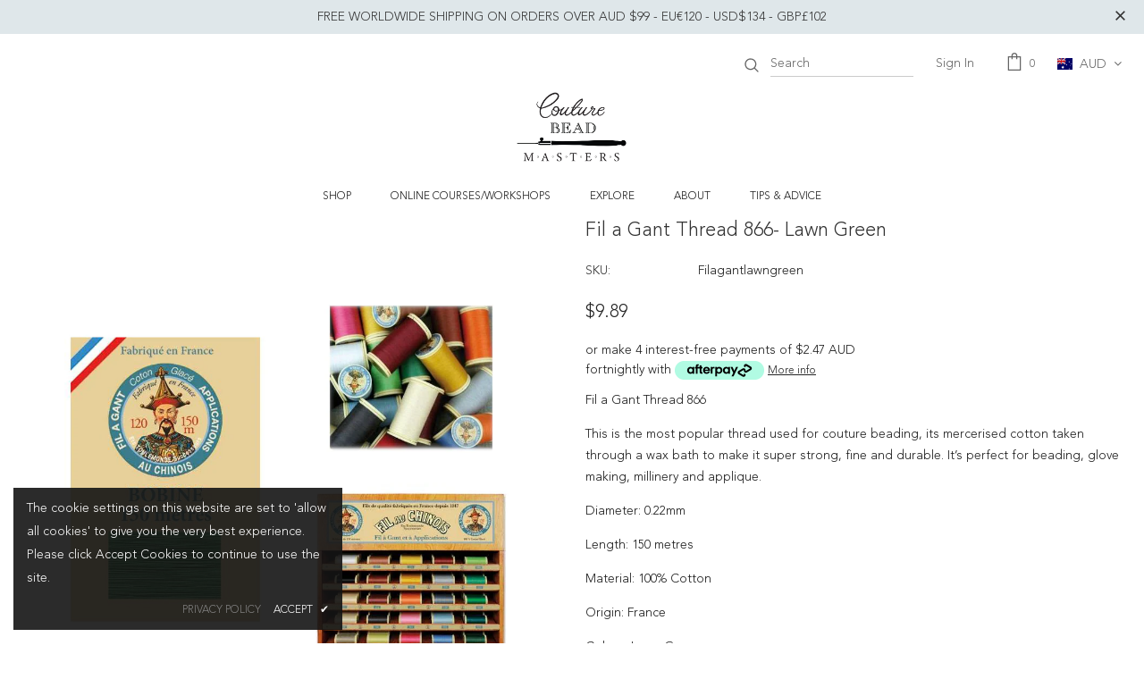

--- FILE ---
content_type: text/html; charset=utf-8
request_url: https://couturebeadmasters.com/products/fil-a-gant-thread-lawn-green
body_size: 37028
content:
<!doctype html>
<!--[if lt IE 7]><html class="no-js lt-ie9 lt-ie8 lt-ie7" lang="en"> <![endif]-->
<!--[if IE 7]><html class="no-js lt-ie9 lt-ie8" lang="en"> <![endif]-->
<!--[if IE 8]><html class="no-js lt-ie9" lang="en"> <![endif]-->
<!--[if IE 9 ]><html class="ie9 no-js"> <![endif]-->
<!--[if (gt IE 9)|!(IE)]><!--> <html class="no-js"> <!--<![endif]-->
<head>
  <meta name="facebook-domain-verification" content="d1761g1dfbqj77mgu3u8xla3wryt7j" />
  
  <!-- Basic page needs ================================================== -->
  <meta charset="utf-8">
  <meta http-equiv="X-UA-Compatible" content="IE=edge,chrome=1">
      
  <!-- Title and description ================================================== -->
  <title>
  Fil a Gant Thread 866- Lawn Green &ndash; Couture Bead Masters
  </title>

  
  <meta name="description" content="Fil a Gant Thread 866 This is the most popular thread used for couture beading, its mercerised cotton taken through a wax bath to make it super strong, fine and durable. It’s perfect for beading, glove making, millinery and applique.   Diameter: 0.22mm Length: 150 metres Material: 100% Cotton Origin: France Colour: Law">
  

  <!-- Product meta ================================================== -->
  


  <meta property="og:type" content="product">
  <meta property="og:title" content="Fil a Gant Thread 866- Lawn Green">
  
  <meta property="og:image" content="http://couturebeadmasters.com/cdn/shop/products/Fil_a_Gant_thread_lawn_green_grande.jpg?v=1576279246">
  <meta property="og:image:secure_url" content="https://couturebeadmasters.com/cdn/shop/products/Fil_a_Gant_thread_lawn_green_grande.jpg?v=1576279246">
  
  <meta property="og:price:amount" content="9.89">
  <meta property="og:price:currency" content="AUD">


  <meta property="og:description" content="Fil a Gant Thread 866 This is the most popular thread used for couture beading, its mercerised cotton taken through a wax bath to make it super strong, fine and durable. It’s perfect for beading, glove making, millinery and applique.   Diameter: 0.22mm Length: 150 metres Material: 100% Cotton Origin: France Colour: Law">


  <meta property="og:url" content="https://couturebeadmasters.com/products/fil-a-gant-thread-lawn-green">
  <meta property="og:site_name" content="Couture Bead Masters">
  <!-- /snippets/twitter-card.liquid -->





  <meta name="twitter:card" content="product">
  <meta name="twitter:title" content="Fil a Gant Thread 866- Lawn Green">
  <meta name="twitter:description" content="Fil a Gant Thread 866
This is the most popular thread used for couture beading, its mercerised cotton taken through a wax bath to make it super strong, fine and durable. It’s perfect for beading, glove making, millinery and applique.  
Diameter: 0.22mm
Length: 150 metres
Material: 100% Cotton
Origin: France
Colour: Lawn Green">
  <meta name="twitter:image" content="https://couturebeadmasters.com/cdn/shop/products/Fil_a_Gant_thread_lawn_green_medium.jpg?v=1576279246">
  <meta name="twitter:image:width" content="240">
  <meta name="twitter:image:height" content="240">
  <meta name="twitter:label1" content="Price">
  <meta name="twitter:data1" content="$9.89 AUD">
  
  <meta name="twitter:label2" content="Brand">
  <meta name="twitter:data2" content="Couture Bead Masters">
  



  <!-- Helpers ================================================== -->
  <link rel="canonical" href="https://couturebeadmasters.com/products/fil-a-gant-thread-lawn-green">
  <meta name="viewport" content="width=device-width, initial-scale=1, maximum-scale=1, user-scalable=0, minimal-ui">
  
  <!-- Favicon -->
  
  <link rel="shortcut icon" href="//couturebeadmasters.com/cdn/shop/files/CBM_LOGO_ROUND_JPEG_32x32.jpg?v=1613696981" type="image/png">
  
 
   <!-- fonts -->
  
  
  <!-- Styles -->
  <link href="//couturebeadmasters.com/cdn/shop/t/4/assets/vendor.min.css?v=16313237669423149571573736313" rel="stylesheet" type="text/css" media="all" />
<link href="//couturebeadmasters.com/cdn/shop/t/4/assets/theme-styles.scss.css?v=151415737024130578431763118202" rel="stylesheet" type="text/css" media="all" />
<link href="//couturebeadmasters.com/cdn/shop/t/4/assets/theme-styles-responsive.scss.css?v=71573299752856710651586170589" rel="stylesheet" type="text/css" media="all" />
  
   <!-- Scripts -->
  <script src="//couturebeadmasters.com/cdn/shop/t/4/assets/jquery.min.js?v=56888366816115934351573736306" type="text/javascript"></script>
<script src="//couturebeadmasters.com/cdn/shop/t/4/assets/jquery-cookie.min.js?v=72365755745404048181573736304" type="text/javascript"></script>

<script>
    window.ajax_cart = "normal";
    window.money_format = "${{amount}}";//"${{amount}} AUD";
    window.shop_currency = "AUD";
    window.show_multiple_currencies = true;
    window.use_color_swatch = true;
    window.color_swatch_style = "normal";
    window.enable_sidebar_multiple_choice = true;
    window.file_url = "//couturebeadmasters.com/cdn/shop/files/?v=1753";
    window.asset_url = "";
    
    window.inventory_text = {
        in_stock: "In stock",
        many_in_stock: "Many in stock",
        out_of_stock: "Out of stock",
        add_to_cart: "Add to Bag",
        add_all_to_cart: "Add all to Bag",
        sold_out: "Sold Out",
        select_options : "Select options",
        unavailable: "Unavailable",
        no_more_product: "No more product",
        show_options: "Show Variants",
        hide_options: "Hide Variants",
        adding : "Adding",
        thank_you : "Thank You",
        add_more : "Add More",
        cart_feedback : "Added",
        add_wishlist : "Add to Wish List",
        remove_wishlist : "Remove Wish List",
        previous: "Prev",
        next: "Next"
    };
    
    window.multi_lang = false;
    window.infinity_scroll_feature = true;
    window.newsletter_popup = true;  
</script>


<script src="//couturebeadmasters.com/cdn/shop/t/4/assets/lang2.js?v=169856270358275042541573736308" type="text/javascript"></script>

<script>
    var translator = {
        current_lang : $.cookie('language'),
        
        init: function() {
            translator.updateStyling();
            translator.updateInventoryText();  		
        },
        
        updateStyling: function() {
            var style;

            if (translator.isLang2()) {
                style = "<style>*[data-translate] {visibility:hidden} .lang1 {display:none}</style>";          
            }
            else {
                style = "<style>*[data-translate] {visibility:visible} .lang2 {display:none}</style>";
            };

            $('head').append(style);
        },
        
        updateLangSwitcher: function() {
            if (translator.isLang2()) {
                $('#lang-switcher [data-value="1"]').removeClass('active');
                $('#lang-switcher [data-value="2"]').addClass('active');        
            }
        },
        
        getTextToTranslate: function(selector) {
            var result = window.lang2;
            
            //check if there is parameter
            var params;
            
            if (selector.indexOf("|") > 0) {
                var devideList = selector.split("|");
                
                selector = devideList[0];
                params = devideList[1].split(",");
            }

            var selectorArr = selector.split('.');
            
            if (selectorArr) {
                for (var i = 0; i < selectorArr.length; i++) {
                    result = result[selectorArr[i]];
                }
            }
            else {
                result = result[selector];
            };

            //check if result is object, case one and other
            if (result && result.one && result.other) {
                var countEqual1 = true;

                for (var i = 0; i < params.length; i++) {
                    if (params[i].indexOf("count") >= 0) {
                        variables = params[i].split(":");

                        if (variables.length>1) {
                            var count = variables[1];
                            if (count > 1) {
                                countEqual1 = false;
                            }
                        }
                    }
                }

                if (countEqual1) {
                    result = result.one;
                } else {
                    result = result.other;
                };
            }

            //replace params
            
            if (params && params.length>0) {
                result = result.replace(/{{\s*/g, "{{");
                result = result.replace(/\s*}}/g, "}}");
                
                for (var i = 0; i < params.length; i++) {
                    variables = params[i].split(":");
                    if (variables.length>1) {
                        result = result.replace("{{"+variables[0]+"}}", variables[1]);
                    }          
                }
            }
            

            return result;
        },
                                        
        isLang2: function() {
            return translator.current_lang && translator.current_lang == 2;
        },
        
        updateInventoryText: function() {
            if (translator.isLang2()) {
                window.inventory_text = {
                    in_stock: window.lang2.products.product.in_stock,
                    many_in_stock: window.lang2.products.product.many_in_stock,
                    out_of_stock: window.lang2.products.product.out_of_stock,
                    add_to_cart: window.lang2.products.product.add_to_cart,
                    add_all_to_cart: window.lang2.products.product.add_all_to_cart,
                    sold_out: window.lang2.products.product.sold_out,
                    unavailable: window.lang2.products.product.unavailable,
                    no_more_product: window.lang2.collections.general.no_more_product,
                    select_options: window.lang2.products.product.select_options,
                    hide_options: window.lang2.products.product.hide_options,
                    show_options: window.lang2.products.product.show_options,
                    adding: window.lang2.products.product.adding,
                    thank_you: window.lang2.products.product.thank_you,
                    add_more: window.lang2.products.product.add_more,
                    cart_feedback: window.lang2.products.product.cart_feedback,
                    add_wishlist: window.lang2.wishlist.general.add_to_wishlist,
                    remove_wishlist: window.lang2.wishlist.general.remove_wishlist,
                    previous: window.lang2.collections.toolbar.previous,
                    next: window.lang2.collections.toolbar.next
                };
            }
        },
        
        doTranslate: function(blockSelector) {
            if (translator.isLang2()) {
                $(blockSelector + " [data-translate]").each(function(e) {          
                    var item = jQuery(this);
                    var selector = item.attr("data-translate");
                    var text = translator.getTextToTranslate(selector);
                    
                    //translate only title
                    if (item.attr("translate-item")) {
                        var attribute = item.attr("translate-item");
                        if (attribute == 'blog-date-author') {
                            item.html(text);
                        }
                        else if (attribute!="") {            
                            item.attr(attribute,text);
                        };
                    }
                    else if (item.is("input")) {
                        item.val(text);
                    }
                    else {
                        item.html(text);
                    };
                    
                    item.css("visibility","visible");
                    
                    $('#lang-switcher [data-value="1"]').removeClass('active');
                    $('#lang-switcher [data-value="2"]').addClass('active');          
                });
            }
        }   
    };
            
    translator.init();
            
    $(document).ready(function() {    
        $('#lang-switcher [data-value]').on('click', function(e) {
        e.preventDefault();
        
        if($(this).hasClass('active')){
            return false;
        }
        
        var value = $(this).data('value');
        
        $.cookie('language', value, {expires:10, path:'/'});
            location.reload();
        });    
        
        translator.doTranslate('body');    
    });
</script>


  <!-- Header hook for plugins ================================ -->
  <script>window.performance && window.performance.mark && window.performance.mark('shopify.content_for_header.start');</script><meta id="shopify-digital-wallet" name="shopify-digital-wallet" content="/24531763277/digital_wallets/dialog">
<meta name="shopify-checkout-api-token" content="ddf2a987fc015e211fba0db32e41ecbd">
<meta id="in-context-paypal-metadata" data-shop-id="24531763277" data-venmo-supported="false" data-environment="production" data-locale="en_US" data-paypal-v4="true" data-currency="AUD">
<link rel="alternate" type="application/json+oembed" href="https://couturebeadmasters.com/products/fil-a-gant-thread-lawn-green.oembed">
<script async="async" src="/checkouts/internal/preloads.js?locale=en-AU"></script>
<link rel="preconnect" href="https://shop.app" crossorigin="anonymous">
<script async="async" src="https://shop.app/checkouts/internal/preloads.js?locale=en-AU&shop_id=24531763277" crossorigin="anonymous"></script>
<script id="apple-pay-shop-capabilities" type="application/json">{"shopId":24531763277,"countryCode":"AU","currencyCode":"AUD","merchantCapabilities":["supports3DS"],"merchantId":"gid:\/\/shopify\/Shop\/24531763277","merchantName":"Couture Bead Masters","requiredBillingContactFields":["postalAddress","email"],"requiredShippingContactFields":["postalAddress","email"],"shippingType":"shipping","supportedNetworks":["visa","masterCard","amex","jcb"],"total":{"type":"pending","label":"Couture Bead Masters","amount":"1.00"},"shopifyPaymentsEnabled":true,"supportsSubscriptions":true}</script>
<script id="shopify-features" type="application/json">{"accessToken":"ddf2a987fc015e211fba0db32e41ecbd","betas":["rich-media-storefront-analytics"],"domain":"couturebeadmasters.com","predictiveSearch":true,"shopId":24531763277,"locale":"en"}</script>
<script>var Shopify = Shopify || {};
Shopify.shop = "couture-bead-masters.myshopify.com";
Shopify.locale = "en";
Shopify.currency = {"active":"AUD","rate":"1.0"};
Shopify.country = "AU";
Shopify.theme = {"name":"GFIVEDESIGN-sections-ready","id":79511027789,"schema_name":"CBM","schema_version":"3.0.0","theme_store_id":null,"role":"main"};
Shopify.theme.handle = "null";
Shopify.theme.style = {"id":null,"handle":null};
Shopify.cdnHost = "couturebeadmasters.com/cdn";
Shopify.routes = Shopify.routes || {};
Shopify.routes.root = "/";</script>
<script type="module">!function(o){(o.Shopify=o.Shopify||{}).modules=!0}(window);</script>
<script>!function(o){function n(){var o=[];function n(){o.push(Array.prototype.slice.apply(arguments))}return n.q=o,n}var t=o.Shopify=o.Shopify||{};t.loadFeatures=n(),t.autoloadFeatures=n()}(window);</script>
<script>
  window.ShopifyPay = window.ShopifyPay || {};
  window.ShopifyPay.apiHost = "shop.app\/pay";
  window.ShopifyPay.redirectState = null;
</script>
<script id="shop-js-analytics" type="application/json">{"pageType":"product"}</script>
<script defer="defer" async type="module" src="//couturebeadmasters.com/cdn/shopifycloud/shop-js/modules/v2/client.init-shop-cart-sync_BdyHc3Nr.en.esm.js"></script>
<script defer="defer" async type="module" src="//couturebeadmasters.com/cdn/shopifycloud/shop-js/modules/v2/chunk.common_Daul8nwZ.esm.js"></script>
<script type="module">
  await import("//couturebeadmasters.com/cdn/shopifycloud/shop-js/modules/v2/client.init-shop-cart-sync_BdyHc3Nr.en.esm.js");
await import("//couturebeadmasters.com/cdn/shopifycloud/shop-js/modules/v2/chunk.common_Daul8nwZ.esm.js");

  window.Shopify.SignInWithShop?.initShopCartSync?.({"fedCMEnabled":true,"windoidEnabled":true});

</script>
<script>
  window.Shopify = window.Shopify || {};
  if (!window.Shopify.featureAssets) window.Shopify.featureAssets = {};
  window.Shopify.featureAssets['shop-js'] = {"shop-cart-sync":["modules/v2/client.shop-cart-sync_QYOiDySF.en.esm.js","modules/v2/chunk.common_Daul8nwZ.esm.js"],"init-fed-cm":["modules/v2/client.init-fed-cm_DchLp9rc.en.esm.js","modules/v2/chunk.common_Daul8nwZ.esm.js"],"shop-button":["modules/v2/client.shop-button_OV7bAJc5.en.esm.js","modules/v2/chunk.common_Daul8nwZ.esm.js"],"init-windoid":["modules/v2/client.init-windoid_DwxFKQ8e.en.esm.js","modules/v2/chunk.common_Daul8nwZ.esm.js"],"shop-cash-offers":["modules/v2/client.shop-cash-offers_DWtL6Bq3.en.esm.js","modules/v2/chunk.common_Daul8nwZ.esm.js","modules/v2/chunk.modal_CQq8HTM6.esm.js"],"shop-toast-manager":["modules/v2/client.shop-toast-manager_CX9r1SjA.en.esm.js","modules/v2/chunk.common_Daul8nwZ.esm.js"],"init-shop-email-lookup-coordinator":["modules/v2/client.init-shop-email-lookup-coordinator_UhKnw74l.en.esm.js","modules/v2/chunk.common_Daul8nwZ.esm.js"],"pay-button":["modules/v2/client.pay-button_DzxNnLDY.en.esm.js","modules/v2/chunk.common_Daul8nwZ.esm.js"],"avatar":["modules/v2/client.avatar_BTnouDA3.en.esm.js"],"init-shop-cart-sync":["modules/v2/client.init-shop-cart-sync_BdyHc3Nr.en.esm.js","modules/v2/chunk.common_Daul8nwZ.esm.js"],"shop-login-button":["modules/v2/client.shop-login-button_D8B466_1.en.esm.js","modules/v2/chunk.common_Daul8nwZ.esm.js","modules/v2/chunk.modal_CQq8HTM6.esm.js"],"init-customer-accounts-sign-up":["modules/v2/client.init-customer-accounts-sign-up_C8fpPm4i.en.esm.js","modules/v2/client.shop-login-button_D8B466_1.en.esm.js","modules/v2/chunk.common_Daul8nwZ.esm.js","modules/v2/chunk.modal_CQq8HTM6.esm.js"],"init-shop-for-new-customer-accounts":["modules/v2/client.init-shop-for-new-customer-accounts_CVTO0Ztu.en.esm.js","modules/v2/client.shop-login-button_D8B466_1.en.esm.js","modules/v2/chunk.common_Daul8nwZ.esm.js","modules/v2/chunk.modal_CQq8HTM6.esm.js"],"init-customer-accounts":["modules/v2/client.init-customer-accounts_dRgKMfrE.en.esm.js","modules/v2/client.shop-login-button_D8B466_1.en.esm.js","modules/v2/chunk.common_Daul8nwZ.esm.js","modules/v2/chunk.modal_CQq8HTM6.esm.js"],"shop-follow-button":["modules/v2/client.shop-follow-button_CkZpjEct.en.esm.js","modules/v2/chunk.common_Daul8nwZ.esm.js","modules/v2/chunk.modal_CQq8HTM6.esm.js"],"lead-capture":["modules/v2/client.lead-capture_BntHBhfp.en.esm.js","modules/v2/chunk.common_Daul8nwZ.esm.js","modules/v2/chunk.modal_CQq8HTM6.esm.js"],"checkout-modal":["modules/v2/client.checkout-modal_CfxcYbTm.en.esm.js","modules/v2/chunk.common_Daul8nwZ.esm.js","modules/v2/chunk.modal_CQq8HTM6.esm.js"],"shop-login":["modules/v2/client.shop-login_Da4GZ2H6.en.esm.js","modules/v2/chunk.common_Daul8nwZ.esm.js","modules/v2/chunk.modal_CQq8HTM6.esm.js"],"payment-terms":["modules/v2/client.payment-terms_MV4M3zvL.en.esm.js","modules/v2/chunk.common_Daul8nwZ.esm.js","modules/v2/chunk.modal_CQq8HTM6.esm.js"]};
</script>
<script>(function() {
  var isLoaded = false;
  function asyncLoad() {
    if (isLoaded) return;
    isLoaded = true;
    var urls = ["https:\/\/chimpstatic.com\/mcjs-connected\/js\/users\/5bf07be2877b7ca10daf74dcf\/0a55a6478c23f8f8e1d99aeb6.js?shop=couture-bead-masters.myshopify.com","https:\/\/instafeed.nfcube.com\/cdn\/69051556195f83c7dfc3e4e7e789fb8a.js?shop=couture-bead-masters.myshopify.com","https:\/\/swymv3free-01.azureedge.net\/code\/swym-shopify.js?shop=couture-bead-masters.myshopify.com"];
    for (var i = 0; i < urls.length; i++) {
      var s = document.createElement('script');
      s.type = 'text/javascript';
      s.async = true;
      s.src = urls[i];
      var x = document.getElementsByTagName('script')[0];
      x.parentNode.insertBefore(s, x);
    }
  };
  if(window.attachEvent) {
    window.attachEvent('onload', asyncLoad);
  } else {
    window.addEventListener('load', asyncLoad, false);
  }
})();</script>
<script id="__st">var __st={"a":24531763277,"offset":39600,"reqid":"6379fbbb-e864-4dd8-814e-801985c93994-1769004274","pageurl":"couturebeadmasters.com\/products\/fil-a-gant-thread-lawn-green","u":"250ccdb51b51","p":"product","rtyp":"product","rid":4411295596621};</script>
<script>window.ShopifyPaypalV4VisibilityTracking = true;</script>
<script id="captcha-bootstrap">!function(){'use strict';const t='contact',e='account',n='new_comment',o=[[t,t],['blogs',n],['comments',n],[t,'customer']],c=[[e,'customer_login'],[e,'guest_login'],[e,'recover_customer_password'],[e,'create_customer']],r=t=>t.map((([t,e])=>`form[action*='/${t}']:not([data-nocaptcha='true']) input[name='form_type'][value='${e}']`)).join(','),a=t=>()=>t?[...document.querySelectorAll(t)].map((t=>t.form)):[];function s(){const t=[...o],e=r(t);return a(e)}const i='password',u='form_key',d=['recaptcha-v3-token','g-recaptcha-response','h-captcha-response',i],f=()=>{try{return window.sessionStorage}catch{return}},m='__shopify_v',_=t=>t.elements[u];function p(t,e,n=!1){try{const o=window.sessionStorage,c=JSON.parse(o.getItem(e)),{data:r}=function(t){const{data:e,action:n}=t;return t[m]||n?{data:e,action:n}:{data:t,action:n}}(c);for(const[e,n]of Object.entries(r))t.elements[e]&&(t.elements[e].value=n);n&&o.removeItem(e)}catch(o){console.error('form repopulation failed',{error:o})}}const l='form_type',E='cptcha';function T(t){t.dataset[E]=!0}const w=window,h=w.document,L='Shopify',v='ce_forms',y='captcha';let A=!1;((t,e)=>{const n=(g='f06e6c50-85a8-45c8-87d0-21a2b65856fe',I='https://cdn.shopify.com/shopifycloud/storefront-forms-hcaptcha/ce_storefront_forms_captcha_hcaptcha.v1.5.2.iife.js',D={infoText:'Protected by hCaptcha',privacyText:'Privacy',termsText:'Terms'},(t,e,n)=>{const o=w[L][v],c=o.bindForm;if(c)return c(t,g,e,D).then(n);var r;o.q.push([[t,g,e,D],n]),r=I,A||(h.body.append(Object.assign(h.createElement('script'),{id:'captcha-provider',async:!0,src:r})),A=!0)});var g,I,D;w[L]=w[L]||{},w[L][v]=w[L][v]||{},w[L][v].q=[],w[L][y]=w[L][y]||{},w[L][y].protect=function(t,e){n(t,void 0,e),T(t)},Object.freeze(w[L][y]),function(t,e,n,w,h,L){const[v,y,A,g]=function(t,e,n){const i=e?o:[],u=t?c:[],d=[...i,...u],f=r(d),m=r(i),_=r(d.filter((([t,e])=>n.includes(e))));return[a(f),a(m),a(_),s()]}(w,h,L),I=t=>{const e=t.target;return e instanceof HTMLFormElement?e:e&&e.form},D=t=>v().includes(t);t.addEventListener('submit',(t=>{const e=I(t);if(!e)return;const n=D(e)&&!e.dataset.hcaptchaBound&&!e.dataset.recaptchaBound,o=_(e),c=g().includes(e)&&(!o||!o.value);(n||c)&&t.preventDefault(),c&&!n&&(function(t){try{if(!f())return;!function(t){const e=f();if(!e)return;const n=_(t);if(!n)return;const o=n.value;o&&e.removeItem(o)}(t);const e=Array.from(Array(32),(()=>Math.random().toString(36)[2])).join('');!function(t,e){_(t)||t.append(Object.assign(document.createElement('input'),{type:'hidden',name:u})),t.elements[u].value=e}(t,e),function(t,e){const n=f();if(!n)return;const o=[...t.querySelectorAll(`input[type='${i}']`)].map((({name:t})=>t)),c=[...d,...o],r={};for(const[a,s]of new FormData(t).entries())c.includes(a)||(r[a]=s);n.setItem(e,JSON.stringify({[m]:1,action:t.action,data:r}))}(t,e)}catch(e){console.error('failed to persist form',e)}}(e),e.submit())}));const S=(t,e)=>{t&&!t.dataset[E]&&(n(t,e.some((e=>e===t))),T(t))};for(const o of['focusin','change'])t.addEventListener(o,(t=>{const e=I(t);D(e)&&S(e,y())}));const B=e.get('form_key'),M=e.get(l),P=B&&M;t.addEventListener('DOMContentLoaded',(()=>{const t=y();if(P)for(const e of t)e.elements[l].value===M&&p(e,B);[...new Set([...A(),...v().filter((t=>'true'===t.dataset.shopifyCaptcha))])].forEach((e=>S(e,t)))}))}(h,new URLSearchParams(w.location.search),n,t,e,['guest_login'])})(!0,!0)}();</script>
<script integrity="sha256-4kQ18oKyAcykRKYeNunJcIwy7WH5gtpwJnB7kiuLZ1E=" data-source-attribution="shopify.loadfeatures" defer="defer" src="//couturebeadmasters.com/cdn/shopifycloud/storefront/assets/storefront/load_feature-a0a9edcb.js" crossorigin="anonymous"></script>
<script crossorigin="anonymous" defer="defer" src="//couturebeadmasters.com/cdn/shopifycloud/storefront/assets/shopify_pay/storefront-65b4c6d7.js?v=20250812"></script>
<script data-source-attribution="shopify.dynamic_checkout.dynamic.init">var Shopify=Shopify||{};Shopify.PaymentButton=Shopify.PaymentButton||{isStorefrontPortableWallets:!0,init:function(){window.Shopify.PaymentButton.init=function(){};var t=document.createElement("script");t.src="https://couturebeadmasters.com/cdn/shopifycloud/portable-wallets/latest/portable-wallets.en.js",t.type="module",document.head.appendChild(t)}};
</script>
<script data-source-attribution="shopify.dynamic_checkout.buyer_consent">
  function portableWalletsHideBuyerConsent(e){var t=document.getElementById("shopify-buyer-consent"),n=document.getElementById("shopify-subscription-policy-button");t&&n&&(t.classList.add("hidden"),t.setAttribute("aria-hidden","true"),n.removeEventListener("click",e))}function portableWalletsShowBuyerConsent(e){var t=document.getElementById("shopify-buyer-consent"),n=document.getElementById("shopify-subscription-policy-button");t&&n&&(t.classList.remove("hidden"),t.removeAttribute("aria-hidden"),n.addEventListener("click",e))}window.Shopify?.PaymentButton&&(window.Shopify.PaymentButton.hideBuyerConsent=portableWalletsHideBuyerConsent,window.Shopify.PaymentButton.showBuyerConsent=portableWalletsShowBuyerConsent);
</script>
<script data-source-attribution="shopify.dynamic_checkout.cart.bootstrap">document.addEventListener("DOMContentLoaded",(function(){function t(){return document.querySelector("shopify-accelerated-checkout-cart, shopify-accelerated-checkout")}if(t())Shopify.PaymentButton.init();else{new MutationObserver((function(e,n){t()&&(Shopify.PaymentButton.init(),n.disconnect())})).observe(document.body,{childList:!0,subtree:!0})}}));
</script>
<link id="shopify-accelerated-checkout-styles" rel="stylesheet" media="screen" href="https://couturebeadmasters.com/cdn/shopifycloud/portable-wallets/latest/accelerated-checkout-backwards-compat.css" crossorigin="anonymous">
<style id="shopify-accelerated-checkout-cart">
        #shopify-buyer-consent {
  margin-top: 1em;
  display: inline-block;
  width: 100%;
}

#shopify-buyer-consent.hidden {
  display: none;
}

#shopify-subscription-policy-button {
  background: none;
  border: none;
  padding: 0;
  text-decoration: underline;
  font-size: inherit;
  cursor: pointer;
}

#shopify-subscription-policy-button::before {
  box-shadow: none;
}

      </style>

<script>window.performance && window.performance.mark && window.performance.mark('shopify.content_for_header.end');</script> 
 

  <!--[if lt IE 9]>
  <script src="//html5shiv.googlecode.com/svn/trunk/html5.js" type="text/javascript"></script>
  <![endif]-->

  
  
  

  <script>

    Shopify.productOptionsMap = {};
    Shopify.quickViewOptionsMap = {};

    Shopify.updateOptionsInSelector = function(selectorIndex, wrapperSlt) {
        Shopify.optionsMap = wrapperSlt === '.product' ? Shopify.productOptionsMap : Shopify.quickViewOptionsMap;

        switch (selectorIndex) {
            case 0:
                var key = 'root';
                var selector = $(wrapperSlt + ' .single-option-selector:eq(0)');
                break;
            case 1:
                var key = $(wrapperSlt + ' .single-option-selector:eq(0)').val();
                var selector = $(wrapperSlt + ' .single-option-selector:eq(1)');
                break;
            case 2:
                var key = $(wrapperSlt + ' .single-option-selector:eq(0)').val();
                key += ' / ' + $(wrapperSlt + ' .single-option-selector:eq(1)').val();
                var selector = $(wrapperSlt + ' .single-option-selector:eq(2)');
        }

        var initialValue = selector.val();

        selector.empty();

        var availableOptions = Shopify.optionsMap[key];

        if (availableOptions && availableOptions.length) {
            for (var i = 0; i < availableOptions.length; i++) {
                var option = availableOptions[i];

                var newOption = $('<option></option>').val(option).html(option);

                selector.append(newOption);
            }

            $(wrapperSlt + ' .swatch[data-option-index="' + selectorIndex + '"] .swatch-element').each(function() {
                if ($.inArray($(this).attr('data-value'), availableOptions) !== -1) {
                    $(this).removeClass('soldout').find(':radio').removeAttr('disabled', 'disabled').removeAttr('checked');
                }
                else {
                    $(this).addClass('soldout').find(':radio').removeAttr('checked').attr('disabled', 'disabled');
                }
            });

            if ($.inArray(initialValue, availableOptions) !== -1) {
                selector.val(initialValue);
            }

            selector.trigger('change');
        };
    };

    Shopify.linkOptionSelectors = function(product, wrapperSlt) {
        // Building our mapping object.
        Shopify.optionsMap = wrapperSlt === '.product' ? Shopify.productOptionsMap : Shopify.quickViewOptionsMap;

        for (var i = 0; i < product.variants.length; i++) {
            var variant = product.variants[i];

            if (variant.available) {
                // Gathering values for the 1st drop-down.
                Shopify.optionsMap['root'] = Shopify.optionsMap['root'] || [];

                Shopify.optionsMap['root'].push(variant.option1);
                Shopify.optionsMap['root'] = Shopify.uniq(Shopify.optionsMap['root']);

                // Gathering values for the 2nd drop-down.
                if (product.options.length > 1) {
                var key = variant.option1;
                    Shopify.optionsMap[key] = Shopify.optionsMap[key] || [];
                    Shopify.optionsMap[key].push(variant.option2);
                    Shopify.optionsMap[key] = Shopify.uniq(Shopify.optionsMap[key]);
                }

                // Gathering values for the 3rd drop-down.
                if (product.options.length === 3) {
                    var key = variant.option1 + ' / ' + variant.option2;
                    Shopify.optionsMap[key] = Shopify.optionsMap[key] || [];
                    Shopify.optionsMap[key].push(variant.option3);
                    Shopify.optionsMap[key] = Shopify.uniq(Shopify.optionsMap[key]);
                }
            }
        };

        // Update options right away.
        Shopify.updateOptionsInSelector(0, wrapperSlt);

        if (product.options.length > 1) Shopify.updateOptionsInSelector(1, wrapperSlt);
        if (product.options.length === 3) Shopify.updateOptionsInSelector(2, wrapperSlt);

        // When there is an update in the first dropdown.
        $(wrapperSlt + " .single-option-selector:eq(0)").change(function() {
            Shopify.updateOptionsInSelector(1, wrapperSlt);
            if (product.options.length === 3) Shopify.updateOptionsInSelector(2, wrapperSlt);
            return true;
        });

        // When there is an update in the second dropdown.
        $(wrapperSlt + " .single-option-selector:eq(1)").change(function() {
            if (product.options.length === 3) Shopify.updateOptionsInSelector(2, wrapperSlt);
            return true;
        });
    };
</script>

 

<script>window.__pagefly_analytics_settings__ = {"acceptTracking":false};</script>
<meta name="facebook-domain-verification" content="d1761g1dfbqj77mgu3u8xla3wryt7j" /> 
<script>
window.mlvedaShopCurrency = "AUD";
window.shopCurrency = "AUD";
window.supported_currencies = "AUD GBP USD EUR CAD INR JPY";
</script><script>window.is_hulkpo_installed=true</script><!-- BEGIN app block: shopify://apps/fontify/blocks/app-embed/334490e2-2153-4a2e-a452-e90bdeffa3cc --><link rel="preconnect" href="https://cdn.nitroapps.co" crossorigin=""><!-- Shop metafields --><style type="text/css" id="nitro-fontify">
				 
		 
					@font-face {
				font-family: 'AvenirLTStd-Light';
				src: url(https://cdn.shopify.com/s/files/1/2800/8456/t/3/assets/couture-bead-masters-avenirltstd-light.ttf?18670);
			}
			body,h6,p,blockquote,li,a,*:not(.fa) {
				font-family: 'AvenirLTStd-Light' !important;
									letter-spacing: 0px;
font-weight: 400;
				 
				/** 3 **/
			}
		 
		
					 
		 
					@font-face {
				font-family: 'smaller fonts About Footer etc';
				src: url(https://cdn.shopify.com/s/files/1/2800/8456/t/3/assets/couture-bead-masters-smaller-fonts-about-footer-etc.ttf?18672);
			}
			.foot-link span ,ul li ,.foot-link span  ,a img ,a span  ,address div  ,a span {
				font-family: 'smaller fonts About Footer etc' !important;
									font-size:12px
				 
				/** 3 **/
			}
		 
		
	</style>
<script>
    console.log(null);
    console.log(null);
  </script><script
  type="text/javascript"
  id="fontify-scripts"
>
  
  (function () {
    // Prevent duplicate execution
    if (window.fontifyScriptInitialized) {
      return;
    }
    window.fontifyScriptInitialized = true;

    if (window.opener) {
      // Remove existing listener if any before adding new one
      if (window.fontifyMessageListener) {
        window.removeEventListener('message', window.fontifyMessageListener, false);
      }

      function watchClosedWindow() {
        let itv = setInterval(function () {
          if (!window.opener || window.opener.closed) {
            clearInterval(itv);
            window.close();
          }
        }, 1000);
      }

      // Helper function to inject scripts and links from vite-tag content
      function injectScript(encodedContent) {
        

        // Decode HTML entities
        const tempTextarea = document.createElement('textarea');
        tempTextarea.innerHTML = encodedContent;
        const viteContent = tempTextarea.value;

        // Parse HTML content
        const tempDiv = document.createElement('div');
        tempDiv.innerHTML = viteContent;

        // Track duplicates within tempDiv only
        const scriptIds = new Set();
        const scriptSrcs = new Set();
        const linkKeys = new Set();

        // Helper to clone element attributes
        function cloneAttributes(source, target) {
          Array.from(source.attributes).forEach(function(attr) {
            if (attr.name === 'crossorigin') {
              target.crossOrigin = attr.value;
            } else {
              target.setAttribute(attr.name, attr.value);
            }
          });
          if (source.textContent) {
            target.textContent = source.textContent;
          }
        }

        // Inject scripts (filter duplicates within tempDiv)
        tempDiv.querySelectorAll('script').forEach(function(script) {
          const scriptId = script.getAttribute('id');
          const scriptSrc = script.getAttribute('src');

          // Skip if duplicate in tempDiv
          if ((scriptId && scriptIds.has(scriptId)) || (scriptSrc && scriptSrcs.has(scriptSrc))) {
            return;
          }

          // Track script
          if (scriptId) scriptIds.add(scriptId);
          if (scriptSrc) scriptSrcs.add(scriptSrc);

          // Clone and inject
          const newScript = document.createElement('script');
          cloneAttributes(script, newScript);

          document.head.appendChild(newScript);
        });

        // Inject links (filter duplicates within tempDiv)
        tempDiv.querySelectorAll('link').forEach(function(link) {
          const linkHref = link.getAttribute('href');
          const linkRel = link.getAttribute('rel') || '';
          const key = linkHref + '|' + linkRel;

          // Skip if duplicate in tempDiv
          if (linkHref && linkKeys.has(key)) {
            return;
          }

          // Track link
          if (linkHref) linkKeys.add(key);

          // Clone and inject
          const newLink = document.createElement('link');
          cloneAttributes(link, newLink);
          document.head.appendChild(newLink);
        });
      }

      // Function to apply preview font data


      function receiveMessage(event) {
        watchClosedWindow();
        if (event.data.action == 'fontify_ready') {
          console.log('fontify_ready');
          injectScript(`&lt;!-- BEGIN app snippet: vite-tag --&gt;


  &lt;script src=&quot;https://cdn.shopify.com/extensions/019bafe3-77e1-7e6a-87b2-cbeff3e5cd6f/fontify-polaris-11/assets/main-B3V8Mu2P.js&quot; type=&quot;module&quot; crossorigin=&quot;anonymous&quot;&gt;&lt;/script&gt;

&lt;!-- END app snippet --&gt;
  &lt;!-- BEGIN app snippet: vite-tag --&gt;


  &lt;link href=&quot;//cdn.shopify.com/extensions/019bafe3-77e1-7e6a-87b2-cbeff3e5cd6f/fontify-polaris-11/assets/main-GVRB1u2d.css&quot; rel=&quot;stylesheet&quot; type=&quot;text/css&quot; media=&quot;all&quot; /&gt;

&lt;!-- END app snippet --&gt;
`);

        } else if (event.data.action == 'font_audit_ready') {
          injectScript(`&lt;!-- BEGIN app snippet: vite-tag --&gt;


  &lt;script src=&quot;https://cdn.shopify.com/extensions/019bafe3-77e1-7e6a-87b2-cbeff3e5cd6f/fontify-polaris-11/assets/audit-DDeWPAiq.js&quot; type=&quot;module&quot; crossorigin=&quot;anonymous&quot;&gt;&lt;/script&gt;

&lt;!-- END app snippet --&gt;
  &lt;!-- BEGIN app snippet: vite-tag --&gt;


  &lt;link href=&quot;//cdn.shopify.com/extensions/019bafe3-77e1-7e6a-87b2-cbeff3e5cd6f/fontify-polaris-11/assets/audit-CNr6hPle.css&quot; rel=&quot;stylesheet&quot; type=&quot;text/css&quot; media=&quot;all&quot; /&gt;

&lt;!-- END app snippet --&gt;
`);

        } else if (event.data.action == 'preview_font_data') {
          const fontData = event?.data || null;
          window.fontifyPreviewData = fontData;
          injectScript(`&lt;!-- BEGIN app snippet: vite-tag --&gt;


  &lt;script src=&quot;https://cdn.shopify.com/extensions/019bafe3-77e1-7e6a-87b2-cbeff3e5cd6f/fontify-polaris-11/assets/preview-CH6oXAfY.js&quot; type=&quot;module&quot; crossorigin=&quot;anonymous&quot;&gt;&lt;/script&gt;

&lt;!-- END app snippet --&gt;
`);
        }
      }

      // Store reference to listener for cleanup
      window.fontifyMessageListener = receiveMessage;
      window.addEventListener('message', receiveMessage, false);

      // Send init message when window is opened from opener
      if (window.opener) {
        window.opener.postMessage({ action: `${window.name}_init`, data: JSON.parse(JSON.stringify({})) }, '*');
      }
    }
  })();
</script>


<!-- END app block --><link href="https://monorail-edge.shopifysvc.com" rel="dns-prefetch">
<script>(function(){if ("sendBeacon" in navigator && "performance" in window) {try {var session_token_from_headers = performance.getEntriesByType('navigation')[0].serverTiming.find(x => x.name == '_s').description;} catch {var session_token_from_headers = undefined;}var session_cookie_matches = document.cookie.match(/_shopify_s=([^;]*)/);var session_token_from_cookie = session_cookie_matches && session_cookie_matches.length === 2 ? session_cookie_matches[1] : "";var session_token = session_token_from_headers || session_token_from_cookie || "";function handle_abandonment_event(e) {var entries = performance.getEntries().filter(function(entry) {return /monorail-edge.shopifysvc.com/.test(entry.name);});if (!window.abandonment_tracked && entries.length === 0) {window.abandonment_tracked = true;var currentMs = Date.now();var navigation_start = performance.timing.navigationStart;var payload = {shop_id: 24531763277,url: window.location.href,navigation_start,duration: currentMs - navigation_start,session_token,page_type: "product"};window.navigator.sendBeacon("https://monorail-edge.shopifysvc.com/v1/produce", JSON.stringify({schema_id: "online_store_buyer_site_abandonment/1.1",payload: payload,metadata: {event_created_at_ms: currentMs,event_sent_at_ms: currentMs}}));}}window.addEventListener('pagehide', handle_abandonment_event);}}());</script>
<script id="web-pixels-manager-setup">(function e(e,d,r,n,o){if(void 0===o&&(o={}),!Boolean(null===(a=null===(i=window.Shopify)||void 0===i?void 0:i.analytics)||void 0===a?void 0:a.replayQueue)){var i,a;window.Shopify=window.Shopify||{};var t=window.Shopify;t.analytics=t.analytics||{};var s=t.analytics;s.replayQueue=[],s.publish=function(e,d,r){return s.replayQueue.push([e,d,r]),!0};try{self.performance.mark("wpm:start")}catch(e){}var l=function(){var e={modern:/Edge?\/(1{2}[4-9]|1[2-9]\d|[2-9]\d{2}|\d{4,})\.\d+(\.\d+|)|Firefox\/(1{2}[4-9]|1[2-9]\d|[2-9]\d{2}|\d{4,})\.\d+(\.\d+|)|Chrom(ium|e)\/(9{2}|\d{3,})\.\d+(\.\d+|)|(Maci|X1{2}).+ Version\/(15\.\d+|(1[6-9]|[2-9]\d|\d{3,})\.\d+)([,.]\d+|)( \(\w+\)|)( Mobile\/\w+|) Safari\/|Chrome.+OPR\/(9{2}|\d{3,})\.\d+\.\d+|(CPU[ +]OS|iPhone[ +]OS|CPU[ +]iPhone|CPU IPhone OS|CPU iPad OS)[ +]+(15[._]\d+|(1[6-9]|[2-9]\d|\d{3,})[._]\d+)([._]\d+|)|Android:?[ /-](13[3-9]|1[4-9]\d|[2-9]\d{2}|\d{4,})(\.\d+|)(\.\d+|)|Android.+Firefox\/(13[5-9]|1[4-9]\d|[2-9]\d{2}|\d{4,})\.\d+(\.\d+|)|Android.+Chrom(ium|e)\/(13[3-9]|1[4-9]\d|[2-9]\d{2}|\d{4,})\.\d+(\.\d+|)|SamsungBrowser\/([2-9]\d|\d{3,})\.\d+/,legacy:/Edge?\/(1[6-9]|[2-9]\d|\d{3,})\.\d+(\.\d+|)|Firefox\/(5[4-9]|[6-9]\d|\d{3,})\.\d+(\.\d+|)|Chrom(ium|e)\/(5[1-9]|[6-9]\d|\d{3,})\.\d+(\.\d+|)([\d.]+$|.*Safari\/(?![\d.]+ Edge\/[\d.]+$))|(Maci|X1{2}).+ Version\/(10\.\d+|(1[1-9]|[2-9]\d|\d{3,})\.\d+)([,.]\d+|)( \(\w+\)|)( Mobile\/\w+|) Safari\/|Chrome.+OPR\/(3[89]|[4-9]\d|\d{3,})\.\d+\.\d+|(CPU[ +]OS|iPhone[ +]OS|CPU[ +]iPhone|CPU IPhone OS|CPU iPad OS)[ +]+(10[._]\d+|(1[1-9]|[2-9]\d|\d{3,})[._]\d+)([._]\d+|)|Android:?[ /-](13[3-9]|1[4-9]\d|[2-9]\d{2}|\d{4,})(\.\d+|)(\.\d+|)|Mobile Safari.+OPR\/([89]\d|\d{3,})\.\d+\.\d+|Android.+Firefox\/(13[5-9]|1[4-9]\d|[2-9]\d{2}|\d{4,})\.\d+(\.\d+|)|Android.+Chrom(ium|e)\/(13[3-9]|1[4-9]\d|[2-9]\d{2}|\d{4,})\.\d+(\.\d+|)|Android.+(UC? ?Browser|UCWEB|U3)[ /]?(15\.([5-9]|\d{2,})|(1[6-9]|[2-9]\d|\d{3,})\.\d+)\.\d+|SamsungBrowser\/(5\.\d+|([6-9]|\d{2,})\.\d+)|Android.+MQ{2}Browser\/(14(\.(9|\d{2,})|)|(1[5-9]|[2-9]\d|\d{3,})(\.\d+|))(\.\d+|)|K[Aa][Ii]OS\/(3\.\d+|([4-9]|\d{2,})\.\d+)(\.\d+|)/},d=e.modern,r=e.legacy,n=navigator.userAgent;return n.match(d)?"modern":n.match(r)?"legacy":"unknown"}(),u="modern"===l?"modern":"legacy",c=(null!=n?n:{modern:"",legacy:""})[u],f=function(e){return[e.baseUrl,"/wpm","/b",e.hashVersion,"modern"===e.buildTarget?"m":"l",".js"].join("")}({baseUrl:d,hashVersion:r,buildTarget:u}),m=function(e){var d=e.version,r=e.bundleTarget,n=e.surface,o=e.pageUrl,i=e.monorailEndpoint;return{emit:function(e){var a=e.status,t=e.errorMsg,s=(new Date).getTime(),l=JSON.stringify({metadata:{event_sent_at_ms:s},events:[{schema_id:"web_pixels_manager_load/3.1",payload:{version:d,bundle_target:r,page_url:o,status:a,surface:n,error_msg:t},metadata:{event_created_at_ms:s}}]});if(!i)return console&&console.warn&&console.warn("[Web Pixels Manager] No Monorail endpoint provided, skipping logging."),!1;try{return self.navigator.sendBeacon.bind(self.navigator)(i,l)}catch(e){}var u=new XMLHttpRequest;try{return u.open("POST",i,!0),u.setRequestHeader("Content-Type","text/plain"),u.send(l),!0}catch(e){return console&&console.warn&&console.warn("[Web Pixels Manager] Got an unhandled error while logging to Monorail."),!1}}}}({version:r,bundleTarget:l,surface:e.surface,pageUrl:self.location.href,monorailEndpoint:e.monorailEndpoint});try{o.browserTarget=l,function(e){var d=e.src,r=e.async,n=void 0===r||r,o=e.onload,i=e.onerror,a=e.sri,t=e.scriptDataAttributes,s=void 0===t?{}:t,l=document.createElement("script"),u=document.querySelector("head"),c=document.querySelector("body");if(l.async=n,l.src=d,a&&(l.integrity=a,l.crossOrigin="anonymous"),s)for(var f in s)if(Object.prototype.hasOwnProperty.call(s,f))try{l.dataset[f]=s[f]}catch(e){}if(o&&l.addEventListener("load",o),i&&l.addEventListener("error",i),u)u.appendChild(l);else{if(!c)throw new Error("Did not find a head or body element to append the script");c.appendChild(l)}}({src:f,async:!0,onload:function(){if(!function(){var e,d;return Boolean(null===(d=null===(e=window.Shopify)||void 0===e?void 0:e.analytics)||void 0===d?void 0:d.initialized)}()){var d=window.webPixelsManager.init(e)||void 0;if(d){var r=window.Shopify.analytics;r.replayQueue.forEach((function(e){var r=e[0],n=e[1],o=e[2];d.publishCustomEvent(r,n,o)})),r.replayQueue=[],r.publish=d.publishCustomEvent,r.visitor=d.visitor,r.initialized=!0}}},onerror:function(){return m.emit({status:"failed",errorMsg:"".concat(f," has failed to load")})},sri:function(e){var d=/^sha384-[A-Za-z0-9+/=]+$/;return"string"==typeof e&&d.test(e)}(c)?c:"",scriptDataAttributes:o}),m.emit({status:"loading"})}catch(e){m.emit({status:"failed",errorMsg:(null==e?void 0:e.message)||"Unknown error"})}}})({shopId: 24531763277,storefrontBaseUrl: "https://couturebeadmasters.com",extensionsBaseUrl: "https://extensions.shopifycdn.com/cdn/shopifycloud/web-pixels-manager",monorailEndpoint: "https://monorail-edge.shopifysvc.com/unstable/produce_batch",surface: "storefront-renderer",enabledBetaFlags: ["2dca8a86"],webPixelsConfigList: [{"id":"130285767","configuration":"{\"pixel_id\":\"4425127037559113\",\"pixel_type\":\"facebook_pixel\",\"metaapp_system_user_token\":\"-\"}","eventPayloadVersion":"v1","runtimeContext":"OPEN","scriptVersion":"ca16bc87fe92b6042fbaa3acc2fbdaa6","type":"APP","apiClientId":2329312,"privacyPurposes":["ANALYTICS","MARKETING","SALE_OF_DATA"],"dataSharingAdjustments":{"protectedCustomerApprovalScopes":["read_customer_address","read_customer_email","read_customer_name","read_customer_personal_data","read_customer_phone"]}},{"id":"shopify-app-pixel","configuration":"{}","eventPayloadVersion":"v1","runtimeContext":"STRICT","scriptVersion":"0450","apiClientId":"shopify-pixel","type":"APP","privacyPurposes":["ANALYTICS","MARKETING"]},{"id":"shopify-custom-pixel","eventPayloadVersion":"v1","runtimeContext":"LAX","scriptVersion":"0450","apiClientId":"shopify-pixel","type":"CUSTOM","privacyPurposes":["ANALYTICS","MARKETING"]}],isMerchantRequest: false,initData: {"shop":{"name":"Couture Bead Masters","paymentSettings":{"currencyCode":"AUD"},"myshopifyDomain":"couture-bead-masters.myshopify.com","countryCode":"AU","storefrontUrl":"https:\/\/couturebeadmasters.com"},"customer":null,"cart":null,"checkout":null,"productVariants":[{"price":{"amount":9.89,"currencyCode":"AUD"},"product":{"title":"Fil a Gant Thread 866- Lawn Green","vendor":"Couture Bead Masters","id":"4411295596621","untranslatedTitle":"Fil a Gant Thread 866- Lawn Green","url":"\/products\/fil-a-gant-thread-lawn-green","type":""},"id":"31609917177933","image":{"src":"\/\/couturebeadmasters.com\/cdn\/shop\/products\/Fil_a_Gant_thread_lawn_green.jpg?v=1576279246"},"sku":"Filagantlawngreen","title":"Default Title","untranslatedTitle":"Default Title"}],"purchasingCompany":null},},"https://couturebeadmasters.com/cdn","fcfee988w5aeb613cpc8e4bc33m6693e112",{"modern":"","legacy":""},{"shopId":"24531763277","storefrontBaseUrl":"https:\/\/couturebeadmasters.com","extensionBaseUrl":"https:\/\/extensions.shopifycdn.com\/cdn\/shopifycloud\/web-pixels-manager","surface":"storefront-renderer","enabledBetaFlags":"[\"2dca8a86\"]","isMerchantRequest":"false","hashVersion":"fcfee988w5aeb613cpc8e4bc33m6693e112","publish":"custom","events":"[[\"page_viewed\",{}],[\"product_viewed\",{\"productVariant\":{\"price\":{\"amount\":9.89,\"currencyCode\":\"AUD\"},\"product\":{\"title\":\"Fil a Gant Thread 866- Lawn Green\",\"vendor\":\"Couture Bead Masters\",\"id\":\"4411295596621\",\"untranslatedTitle\":\"Fil a Gant Thread 866- Lawn Green\",\"url\":\"\/products\/fil-a-gant-thread-lawn-green\",\"type\":\"\"},\"id\":\"31609917177933\",\"image\":{\"src\":\"\/\/couturebeadmasters.com\/cdn\/shop\/products\/Fil_a_Gant_thread_lawn_green.jpg?v=1576279246\"},\"sku\":\"Filagantlawngreen\",\"title\":\"Default Title\",\"untranslatedTitle\":\"Default Title\"}}]]"});</script><script>
  window.ShopifyAnalytics = window.ShopifyAnalytics || {};
  window.ShopifyAnalytics.meta = window.ShopifyAnalytics.meta || {};
  window.ShopifyAnalytics.meta.currency = 'AUD';
  var meta = {"product":{"id":4411295596621,"gid":"gid:\/\/shopify\/Product\/4411295596621","vendor":"Couture Bead Masters","type":"","handle":"fil-a-gant-thread-lawn-green","variants":[{"id":31609917177933,"price":989,"name":"Fil a Gant Thread 866- Lawn Green","public_title":null,"sku":"Filagantlawngreen"}],"remote":false},"page":{"pageType":"product","resourceType":"product","resourceId":4411295596621,"requestId":"6379fbbb-e864-4dd8-814e-801985c93994-1769004274"}};
  for (var attr in meta) {
    window.ShopifyAnalytics.meta[attr] = meta[attr];
  }
</script>
<script class="analytics">
  (function () {
    var customDocumentWrite = function(content) {
      var jquery = null;

      if (window.jQuery) {
        jquery = window.jQuery;
      } else if (window.Checkout && window.Checkout.$) {
        jquery = window.Checkout.$;
      }

      if (jquery) {
        jquery('body').append(content);
      }
    };

    var hasLoggedConversion = function(token) {
      if (token) {
        return document.cookie.indexOf('loggedConversion=' + token) !== -1;
      }
      return false;
    }

    var setCookieIfConversion = function(token) {
      if (token) {
        var twoMonthsFromNow = new Date(Date.now());
        twoMonthsFromNow.setMonth(twoMonthsFromNow.getMonth() + 2);

        document.cookie = 'loggedConversion=' + token + '; expires=' + twoMonthsFromNow;
      }
    }

    var trekkie = window.ShopifyAnalytics.lib = window.trekkie = window.trekkie || [];
    if (trekkie.integrations) {
      return;
    }
    trekkie.methods = [
      'identify',
      'page',
      'ready',
      'track',
      'trackForm',
      'trackLink'
    ];
    trekkie.factory = function(method) {
      return function() {
        var args = Array.prototype.slice.call(arguments);
        args.unshift(method);
        trekkie.push(args);
        return trekkie;
      };
    };
    for (var i = 0; i < trekkie.methods.length; i++) {
      var key = trekkie.methods[i];
      trekkie[key] = trekkie.factory(key);
    }
    trekkie.load = function(config) {
      trekkie.config = config || {};
      trekkie.config.initialDocumentCookie = document.cookie;
      var first = document.getElementsByTagName('script')[0];
      var script = document.createElement('script');
      script.type = 'text/javascript';
      script.onerror = function(e) {
        var scriptFallback = document.createElement('script');
        scriptFallback.type = 'text/javascript';
        scriptFallback.onerror = function(error) {
                var Monorail = {
      produce: function produce(monorailDomain, schemaId, payload) {
        var currentMs = new Date().getTime();
        var event = {
          schema_id: schemaId,
          payload: payload,
          metadata: {
            event_created_at_ms: currentMs,
            event_sent_at_ms: currentMs
          }
        };
        return Monorail.sendRequest("https://" + monorailDomain + "/v1/produce", JSON.stringify(event));
      },
      sendRequest: function sendRequest(endpointUrl, payload) {
        // Try the sendBeacon API
        if (window && window.navigator && typeof window.navigator.sendBeacon === 'function' && typeof window.Blob === 'function' && !Monorail.isIos12()) {
          var blobData = new window.Blob([payload], {
            type: 'text/plain'
          });

          if (window.navigator.sendBeacon(endpointUrl, blobData)) {
            return true;
          } // sendBeacon was not successful

        } // XHR beacon

        var xhr = new XMLHttpRequest();

        try {
          xhr.open('POST', endpointUrl);
          xhr.setRequestHeader('Content-Type', 'text/plain');
          xhr.send(payload);
        } catch (e) {
          console.log(e);
        }

        return false;
      },
      isIos12: function isIos12() {
        return window.navigator.userAgent.lastIndexOf('iPhone; CPU iPhone OS 12_') !== -1 || window.navigator.userAgent.lastIndexOf('iPad; CPU OS 12_') !== -1;
      }
    };
    Monorail.produce('monorail-edge.shopifysvc.com',
      'trekkie_storefront_load_errors/1.1',
      {shop_id: 24531763277,
      theme_id: 79511027789,
      app_name: "storefront",
      context_url: window.location.href,
      source_url: "//couturebeadmasters.com/cdn/s/trekkie.storefront.cd680fe47e6c39ca5d5df5f0a32d569bc48c0f27.min.js"});

        };
        scriptFallback.async = true;
        scriptFallback.src = '//couturebeadmasters.com/cdn/s/trekkie.storefront.cd680fe47e6c39ca5d5df5f0a32d569bc48c0f27.min.js';
        first.parentNode.insertBefore(scriptFallback, first);
      };
      script.async = true;
      script.src = '//couturebeadmasters.com/cdn/s/trekkie.storefront.cd680fe47e6c39ca5d5df5f0a32d569bc48c0f27.min.js';
      first.parentNode.insertBefore(script, first);
    };
    trekkie.load(
      {"Trekkie":{"appName":"storefront","development":false,"defaultAttributes":{"shopId":24531763277,"isMerchantRequest":null,"themeId":79511027789,"themeCityHash":"9997667497274294885","contentLanguage":"en","currency":"AUD","eventMetadataId":"45523acb-e44c-40c9-88f1-2f201547ce15"},"isServerSideCookieWritingEnabled":true,"monorailRegion":"shop_domain","enabledBetaFlags":["65f19447"]},"Session Attribution":{},"S2S":{"facebookCapiEnabled":true,"source":"trekkie-storefront-renderer","apiClientId":580111}}
    );

    var loaded = false;
    trekkie.ready(function() {
      if (loaded) return;
      loaded = true;

      window.ShopifyAnalytics.lib = window.trekkie;

      var originalDocumentWrite = document.write;
      document.write = customDocumentWrite;
      try { window.ShopifyAnalytics.merchantGoogleAnalytics.call(this); } catch(error) {};
      document.write = originalDocumentWrite;

      window.ShopifyAnalytics.lib.page(null,{"pageType":"product","resourceType":"product","resourceId":4411295596621,"requestId":"6379fbbb-e864-4dd8-814e-801985c93994-1769004274","shopifyEmitted":true});

      var match = window.location.pathname.match(/checkouts\/(.+)\/(thank_you|post_purchase)/)
      var token = match? match[1]: undefined;
      if (!hasLoggedConversion(token)) {
        setCookieIfConversion(token);
        window.ShopifyAnalytics.lib.track("Viewed Product",{"currency":"AUD","variantId":31609917177933,"productId":4411295596621,"productGid":"gid:\/\/shopify\/Product\/4411295596621","name":"Fil a Gant Thread 866- Lawn Green","price":"9.89","sku":"Filagantlawngreen","brand":"Couture Bead Masters","variant":null,"category":"","nonInteraction":true,"remote":false},undefined,undefined,{"shopifyEmitted":true});
      window.ShopifyAnalytics.lib.track("monorail:\/\/trekkie_storefront_viewed_product\/1.1",{"currency":"AUD","variantId":31609917177933,"productId":4411295596621,"productGid":"gid:\/\/shopify\/Product\/4411295596621","name":"Fil a Gant Thread 866- Lawn Green","price":"9.89","sku":"Filagantlawngreen","brand":"Couture Bead Masters","variant":null,"category":"","nonInteraction":true,"remote":false,"referer":"https:\/\/couturebeadmasters.com\/products\/fil-a-gant-thread-lawn-green"});
      }
    });


        var eventsListenerScript = document.createElement('script');
        eventsListenerScript.async = true;
        eventsListenerScript.src = "//couturebeadmasters.com/cdn/shopifycloud/storefront/assets/shop_events_listener-3da45d37.js";
        document.getElementsByTagName('head')[0].appendChild(eventsListenerScript);

})();</script>
<script
  defer
  src="https://couturebeadmasters.com/cdn/shopifycloud/perf-kit/shopify-perf-kit-3.0.4.min.js"
  data-application="storefront-renderer"
  data-shop-id="24531763277"
  data-render-region="gcp-us-central1"
  data-page-type="product"
  data-theme-instance-id="79511027789"
  data-theme-name="CBM"
  data-theme-version="3.0.0"
  data-monorail-region="shop_domain"
  data-resource-timing-sampling-rate="10"
  data-shs="true"
  data-shs-beacon="true"
  data-shs-export-with-fetch="true"
  data-shs-logs-sample-rate="1"
  data-shs-beacon-endpoint="https://couturebeadmasters.com/api/collect"
></script>
</head> 

    

    

<body id="fil-a-gant-thread-866-lawn-green" class=" body-full template-product">
  <!-- Google Tag Manager (noscript) -->
<noscript><iframe src="https://www.googletagmanager.com/ns.html?id=GTM-TB9GMMJ"
height="0" width="0" style="display:none;visibility:hidden"></iframe></noscript>
<!-- End Google Tag Manager (noscript) -->
    
    
<div class="wrapper-header wrapper_header_02 header-lang-style2">
    <div id="shopify-section-header-02" class="shopify-section"><style>
    /*  Header Top  */
    
    
    
    /*  Search  */
    
    
    
    
    /*  Header Bottom  */
    
    
    
    
    
    
    /*  Cart  */
    
    
    
    

    .header-logo a.logo-title {
      color: #000000;
    }
  
    .header-top {
        background-color: #dfe7ea;
        color: #333333;
    }
    
    .header-top a {
        color: #333333;
    }
    
    .header-top .top-message p a:hover {
        border-bottom-color: #333333;
    }
    
    .header-top .close:hover {
        color: #333333;
    }
    
    .cart-icon .cartCount {
        background-color: #ffffff;
        color: #646464;
    }
    
    .logo-img {
        display: inline-block;
    }
    
    .header-mb .logo-img img,
    .logo-fixed .logo-img img {
        max-height: 26px;
    }
    
    .header-pc .logo-img img {
        max-height: 80px;
    }

    .header-02 .search-form .input-group-field {
        color: #646464;
        background-color: #ffffff;
        border-bottom-color: #cbcbcb;
    }

    .header-02 .search-form .search-bar ::-webkit-input-placeholder {
        color: #646464;
    }

    .header-02 .search-form .search-bar ::-moz-placeholder {
        color: #646464;
    }

    .header-02 .search-form .search-bar :-ms-input-placeholder {
        color: #646464;
    }

    .header-02 .search-form .search-bar :-moz-placeholder {
        color: #646464;
    } 

    @media (max-width:1199px) {
        .search-open .wrapper-header .search-bar {
            background-color: #ffffff;
        }
    }   
  
    @media (min-width:1200px) {
        .search-open .wrapper_header_02 .search-form .search-bar {
            background-color: #ffffff;
        }

        .wrapper_header_02 .icon-search {
            color: #646464;
        }

        .header-pc .cart-icon .cartCount {
            background-color: rgba(255, 255, 255, 0);
            color: #646464;
        }

        .header-02 .header-bottom {
            background-color: #ffffff;
            color: #646464;
        }
        
        .header-02 .lang-currency-groups .dropdown-label {
            color: #646464;
        }
        
        .lang-currency-groups .btn-group .dropdown-item {
            color: #646464;
        }
        
        .lang-currency-groups .btn-group .dropdown-item:hover,
        .lang-currency-groups .btn-group .dropdown-item:focus:
        .lang-currency-groups .btn-group .dropdown-item:active,
        .lang-currency-groups .btn-group .dropdown-item.active {
            color: #646464;
        }
        
        .lang-currency-groups .dropdown-menu {
            background-color: #ffffff;
        }
        
        .header-02 .header-panel-top,
        .header-02 .header-panel-top a {
            color: #646464;
        }

        .search-open .wrapper_header_02 .search-form .close-search  {
            color: #fff;
        } 
    }
</style>

<header class="site-header header-02" role="banner">
    
    <div class="header-top">
        <div class="container">
            <div class="top-message">
                <p>
                    
<span>
  FREE WORLDWIDE SHIPPING ON ORDERS OVER AUD $99 - EU€120 - USD$134 - GBP£102
</span>

                </p>
                <a href="#" title="close" class="close" data-close-header-top>
                    <svg aria-hidden="true" data-prefix="fal" data-icon="times" role="img" xmlns="http://www.w3.org/2000/svg" viewBox="0 0 320 512" class="svg-inline--fa fa-times fa-w-10 fa-2x"><path fill="currentColor" d="M193.94 256L296.5 153.44l21.15-21.15c3.12-3.12 3.12-8.19 0-11.31l-22.63-22.63c-3.12-3.12-8.19-3.12-11.31 0L160 222.06 36.29 98.34c-3.12-3.12-8.19-3.12-11.31 0L2.34 120.97c-3.12 3.12-3.12 8.19 0 11.31L126.06 256 2.34 379.71c-3.12 3.12-3.12 8.19 0 11.31l22.63 22.63c3.12 3.12 8.19 3.12 11.31 0L160 289.94 262.56 392.5l21.15 21.15c3.12 3.12 8.19 3.12 11.31 0l22.63-22.63c3.12-3.12 3.12-8.19 0-11.31L193.94 256z" class=""></path></svg>
                </a>
            </div>    
        </div>
    </div>
    

    <a href="#" class="icon-nav close-menu-mb" title="Menu Mobile Icon" data-menu-mb-toogle>
        <span class="icon-line"></span>
    </a>

    <div class="header-bottom" data-sticky-mb>
        <div class="container">
            <div class="wrapper-header-bt">                
                <div class="header-mb">          
    <div class="header-mb-left header-mb-items">
        <div class="hamburger-icon svg-mb">
            <a href="#" class="icon-nav" title="Menu Mobile Icon" data-menu-mb-toogle>
                <span class="icon-line"></span>
            </a>
        </div>

        <div class="search-mb svg-mb">
            <a href="#" title="Search Icon" class="icon-search" data-search-mobile-toggle>
                <svg data-icon="search" viewBox="0 0 512 512" width="100%" height="100%">
    <path d="M495,466.2L377.2,348.4c29.2-35.6,46.8-81.2,46.8-130.9C424,103.5,331.5,11,217.5,11C103.4,11,11,103.5,11,217.5   S103.4,424,217.5,424c49.7,0,95.2-17.5,130.8-46.7L466.1,495c8,8,20.9,8,28.9,0C503,487.1,503,474.1,495,466.2z M217.5,382.9   C126.2,382.9,52,308.7,52,217.5S126.2,52,217.5,52C308.7,52,383,126.3,383,217.5S308.7,382.9,217.5,382.9z"></path>
</svg>
            </a>

            <a href="javascript:void(0)" title="close" class="close close-search">
                <svg aria-hidden="true" data-prefix="fal" data-icon="times" role="img" xmlns="http://www.w3.org/2000/svg" viewBox="0 0 320 512" class="svg-inline--fa fa-times fa-w-10 fa-2x"><path fill="currentColor" d="M193.94 256L296.5 153.44l21.15-21.15c3.12-3.12 3.12-8.19 0-11.31l-22.63-22.63c-3.12-3.12-8.19-3.12-11.31 0L160 222.06 36.29 98.34c-3.12-3.12-8.19-3.12-11.31 0L2.34 120.97c-3.12 3.12-3.12 8.19 0 11.31L126.06 256 2.34 379.71c-3.12 3.12-3.12 8.19 0 11.31l22.63 22.63c3.12 3.12 8.19 3.12 11.31 0L160 289.94 262.56 392.5l21.15 21.15c3.12 3.12 8.19 3.12 11.31 0l22.63-22.63c3.12-3.12 3.12-8.19 0-11.31L193.94 256z" class=""></path></svg>
            </a>
        
            <div class="search-form" data-ajax-search>
    <div class="header-search">
        <div class="header-search__form">
            <a href="javascript:void(0)" title="close" class="close close-search">
                <svg aria-hidden="true" data-prefix="fal" data-icon="times" role="img" xmlns="http://www.w3.org/2000/svg" viewBox="0 0 320 512" class="svg-inline--fa fa-times fa-w-10 fa-2x"><path fill="currentColor" d="M193.94 256L296.5 153.44l21.15-21.15c3.12-3.12 3.12-8.19 0-11.31l-22.63-22.63c-3.12-3.12-8.19-3.12-11.31 0L160 222.06 36.29 98.34c-3.12-3.12-8.19-3.12-11.31 0L2.34 120.97c-3.12 3.12-3.12 8.19 0 11.31L126.06 256 2.34 379.71c-3.12 3.12-3.12 8.19 0 11.31l22.63 22.63c3.12 3.12 8.19 3.12 11.31 0L160 289.94 262.56 392.5l21.15 21.15c3.12 3.12 8.19 3.12 11.31 0l22.63-22.63c3.12-3.12 3.12-8.19 0-11.31L193.94 256z" class=""></path></svg>
            </a>

            <form action="/search" method="get" class="search-bar" role="search">
                <input type="hidden" name="type" value="product">

                <input type="search" name="q" 
                     
                    placeholder="Search" 
                    class="input-group-field header-search__input" aria-label="Search Site" autocomplete="off">
        
                <button type="submit" class="btn icon-search">
                    <svg data-icon="search" viewBox="0 0 512 512" width="100%" height="100%">
    <path d="M495,466.2L377.2,348.4c29.2-35.6,46.8-81.2,46.8-130.9C424,103.5,331.5,11,217.5,11C103.4,11,11,103.5,11,217.5   S103.4,424,217.5,424c49.7,0,95.2-17.5,130.8-46.7L466.1,495c8,8,20.9,8,28.9,0C503,487.1,503,474.1,495,466.2z M217.5,382.9   C126.2,382.9,52,308.7,52,217.5S126.2,52,217.5,52C308.7,52,383,126.3,383,217.5S308.7,382.9,217.5,382.9z"></path>
</svg>
                </button>
            </form>       
        </div>

        <div class="quickSearchResultsWrap" style="display: none;">
            <div class="custom-scrollbar">
                <div class="container">
                    

                    
                    
                    <div class="header-search__results-wrapper"></div>          
                </div>
            </div>
        </div>
    </div>
  
     

    <script id="search-results-template" type="text/template7">
        
        {{#if is_loading}}
        <div class="header-search__results">
            <div class="header-search__spinner-container">
                <div class="loading-modal modal"><div></div><div></div><div></div><div></div></div>
            </div>
        </div>

        {{else}}

        {{#if is_show}}
        <div class="header-search__results header-block">
            
            {{#if has_results}}
            <div class="box-title">
                Product Results
            </div>

            <div class="search__products">
                <div class="products-grid row">
                    {{#each results}}

                    <div class="grid-item col-6 col-sm-4">
                        <div class="inner product-item">
                            <div class="inner-top">
                                <div class="product-top">
                                    <div class="product-image">
                                        <a href="{{url}}" class="product-grid-image">
                                            <img src="{{image}}" alt="{{image_alt}}">                                               
                                        </a>
                                    </div>
                                </div>

                                <div class="product-bottom">
                                    <div class="product-vendor">
                                        {{vendor}}
                                    </div>

                                    <a class="product-title" href="{{url}}">
                                        {{title}}
                                    </a>

                                    <div class="price-box">
                                        {{#if on_sale}}
                                        <div class="price-sale">
                                            <span class="old-price">{{ compare_at_price }}</span>
                                            <span class="special-price">
                                                {{ price }}
                                            </span>
                                        </div>
                                        {{else}}
                                        <div class="price-regular">
                                            <span>{{ price }}</span>
                                        </div>
                                        {{/if}}
                                    </div>
                                </div>
                            </div>
                        </div>
                    </div>

                    {{/each}}
                </div>              
            </div>
            
            <div class="text-center">            
                <a href="{{results_url}}" class="text-results header-search__see-more" data-results-count="{{results_count}}">
                    {{results_label}} ({{results_count}})
                </a>
            </div>
            {{else}}

            <p class="header-search__no-results text-results">{{ results_label }}</p>
            {{/if}}
            
        </div>
        {{/if}}
        {{/if}}
    
    </script>
</div>
        </div>                        
    </div>

  <div class="header-mb-middle header-mb-items">
    <div class="header-logo">
      
      <a class="logo-img" href="/" title="Logo">
        <img data-src="//couturebeadmasters.com/cdn/shop/files/SMALL.jpg?v=1613696983"
             src="//couturebeadmasters.com/cdn/shop/files/SMALL.jpg?v=1613696983"
             alt="Couture Bead Masters" itemprop="logo" class="lazyautosizes lazyloade" data-sizes="auto">
      </a>
      
    </div>
  </div>

  <div class="header-mb-right header-mb-items">
    
    <div class="acc-mb svg-mb">
      <a href="#" title="User Icon" class="icon-user" data-user-mobile-toggle>
        <svg xmlns="http://www.w3.org/2000/svg" xmlns:xlink="http://www.w3.org/1999/xlink" id="lnr-user" viewBox="0 0 1024 1024" width="100%" height="100%"><title>user</title><path class="path1" d="M486.4 563.2c-155.275 0-281.6-126.325-281.6-281.6s126.325-281.6 281.6-281.6 281.6 126.325 281.6 281.6-126.325 281.6-281.6 281.6zM486.4 51.2c-127.043 0-230.4 103.357-230.4 230.4s103.357 230.4 230.4 230.4c127.042 0 230.4-103.357 230.4-230.4s-103.358-230.4-230.4-230.4z"/><path class="path2" d="M896 1024h-819.2c-42.347 0-76.8-34.451-76.8-76.8 0-3.485 0.712-86.285 62.72-168.96 36.094-48.126 85.514-86.36 146.883-113.634 74.957-33.314 168.085-50.206 276.797-50.206 108.71 0 201.838 16.893 276.797 50.206 61.37 27.275 110.789 65.507 146.883 113.634 62.008 82.675 62.72 165.475 62.72 168.96 0 42.349-34.451 76.8-76.8 76.8zM486.4 665.6c-178.52 0-310.267 48.789-381 141.093-53.011 69.174-54.195 139.904-54.2 140.61 0 14.013 11.485 25.498 25.6 25.498h819.2c14.115 0 25.6-11.485 25.6-25.6-0.006-0.603-1.189-71.333-54.198-140.507-70.734-92.304-202.483-141.093-381.002-141.093z"/></svg>
      </a>
    </div>
    
    <div class="cart-icon svg-mb">
      <a href="#" title="Cart Icon" data-cart-toggle>       
        
<svg version="1.1" xmlns="http://www.w3.org/2000/svg" viewBox="0 0 30 30" xmlns:xlink="http://www.w3.org/1999/xlink" enable-background="new 0 0 30 30">
  <g>
    <g>
      <path d="M20,6V5c0-2.761-2.239-5-5-5s-5,2.239-5,5v1H4v24h22V6H20z M12,5c0-1.657,1.343-3,3-3s3,1.343,3,3v1h-6V5z M24,28H6V8h4v3    h2V8h6v3h2V8h4V28z"></path>
    </g>
  </g>
</svg>


        <span class="cartCount" data-cart-count>
          0
        </span>
      </a>
    </div>
  </div>          
</div>
                
                <div class="header-pc">
                    <div class="header-panel-top">
                        <div class="row">
                                                       

                            <div class="col-12 ">
                                <div class="right-groups header-items">
                                    <div class="nav-search">                    
                                        <div class="search-form" data-ajax-search>
    <div class="header-search">
        <div class="header-search__form">
            <a href="javascript:void(0)" title="close" class="close close-search">
                <svg aria-hidden="true" data-prefix="fal" data-icon="times" role="img" xmlns="http://www.w3.org/2000/svg" viewBox="0 0 320 512" class="svg-inline--fa fa-times fa-w-10 fa-2x"><path fill="currentColor" d="M193.94 256L296.5 153.44l21.15-21.15c3.12-3.12 3.12-8.19 0-11.31l-22.63-22.63c-3.12-3.12-8.19-3.12-11.31 0L160 222.06 36.29 98.34c-3.12-3.12-8.19-3.12-11.31 0L2.34 120.97c-3.12 3.12-3.12 8.19 0 11.31L126.06 256 2.34 379.71c-3.12 3.12-3.12 8.19 0 11.31l22.63 22.63c3.12 3.12 8.19 3.12 11.31 0L160 289.94 262.56 392.5l21.15 21.15c3.12 3.12 8.19 3.12 11.31 0l22.63-22.63c3.12-3.12 3.12-8.19 0-11.31L193.94 256z" class=""></path></svg>
            </a>

            <form action="/search" method="get" class="search-bar" role="search">
                <input type="hidden" name="type" value="product">

                <input type="search" name="q" 
                     
                    placeholder="Search" 
                    class="input-group-field header-search__input" aria-label="Search Site" autocomplete="off">
        
                <button type="submit" class="btn icon-search">
                    <svg data-icon="search" viewBox="0 0 512 512" width="100%" height="100%">
    <path d="M495,466.2L377.2,348.4c29.2-35.6,46.8-81.2,46.8-130.9C424,103.5,331.5,11,217.5,11C103.4,11,11,103.5,11,217.5   S103.4,424,217.5,424c49.7,0,95.2-17.5,130.8-46.7L466.1,495c8,8,20.9,8,28.9,0C503,487.1,503,474.1,495,466.2z M217.5,382.9   C126.2,382.9,52,308.7,52,217.5S126.2,52,217.5,52C308.7,52,383,126.3,383,217.5S308.7,382.9,217.5,382.9z"></path>
</svg>
                </button>
            </form>       
        </div>

        <div class="quickSearchResultsWrap" style="display: none;">
            <div class="custom-scrollbar">
                <div class="container">
                    

                    
                    
                    <div class="header-search__results-wrapper"></div>          
                </div>
            </div>
        </div>
    </div>
  
     

    <script id="search-results-template" type="text/template7">
        
        {{#if is_loading}}
        <div class="header-search__results">
            <div class="header-search__spinner-container">
                <div class="loading-modal modal"><div></div><div></div><div></div><div></div></div>
            </div>
        </div>

        {{else}}

        {{#if is_show}}
        <div class="header-search__results header-block">
            
            {{#if has_results}}
            <div class="box-title">
                Product Results
            </div>

            <div class="search__products">
                <div class="products-grid row">
                    {{#each results}}

                    <div class="grid-item col-6 col-sm-4">
                        <div class="inner product-item">
                            <div class="inner-top">
                                <div class="product-top">
                                    <div class="product-image">
                                        <a href="{{url}}" class="product-grid-image">
                                            <img src="{{image}}" alt="{{image_alt}}">                                               
                                        </a>
                                    </div>
                                </div>

                                <div class="product-bottom">
                                    <div class="product-vendor">
                                        {{vendor}}
                                    </div>

                                    <a class="product-title" href="{{url}}">
                                        {{title}}
                                    </a>

                                    <div class="price-box">
                                        {{#if on_sale}}
                                        <div class="price-sale">
                                            <span class="old-price">{{ compare_at_price }}</span>
                                            <span class="special-price">
                                                {{ price }}
                                            </span>
                                        </div>
                                        {{else}}
                                        <div class="price-regular">
                                            <span>{{ price }}</span>
                                        </div>
                                        {{/if}}
                                    </div>
                                </div>
                            </div>
                        </div>
                    </div>

                    {{/each}}
                </div>              
            </div>
            
            <div class="text-center">            
                <a href="{{results_url}}" class="text-results header-search__see-more" data-results-count="{{results_count}}">
                    {{results_label}} ({{results_count}})
                </a>
            </div>
            {{else}}

            <p class="header-search__no-results text-results">{{ results_label }}</p>
            {{/if}}
            
        </div>
        {{/if}}
        {{/if}}
    
    </script>
</div>
                                    </div>
                                    
                                    <div class="customer-links">
                                                                               
                                        <a data-user-pc-translate class="acc-links acc-sign-in" id="customer_login_link" href="/account/login" >
                                            Sign In
                                        </a>
                                                                         
                                    </div>
                                    
                                    

                                    

                                    <div class="cart-icon" data-cart-header-02>
                                        <a href="#" title="Cart Icon" data-cart-toggle>       
                                            
<svg version="1.1" xmlns="http://www.w3.org/2000/svg" viewBox="0 0 30 30" xmlns:xlink="http://www.w3.org/1999/xlink" enable-background="new 0 0 30 30">
  <g>
    <g>
      <path d="M20,6V5c0-2.761-2.239-5-5-5s-5,2.239-5,5v1H4v24h22V6H20z M12,5c0-1.657,1.343-3,3-3s3,1.343,3,3v1h-6V5z M24,28H6V8h4v3    h2V8h6v3h2V8h4V28z"></path>
    </g>
  </g>
</svg>


                                            <span class="cartCount" data-cart-count>
                                            0
                                            </span>
                                        </a>                    
                                    </div>

                                    
                                    <div class="lang-currency-groups">
                                        

                                        

<div class="currency-block">
  <label class="label-text">
    Currency
  </label>

  <div class="btn-group currency-dropdown">
    <label class="dropdown-toggle dropdown-label" data-currency-label>
      <span class="img-icon">
        <img src="https://cdn.shopifycloud.com/web/assets/d4e9cde3edb3e1732ec50170e158d750.svg" alt="AUD" />
      </span>
      <span class="text">
        AUD
      </span>      
    </label>
    <div class="dropdown-menu currency-menu" id="currencies">
      <a class="dropdown-item" href="#" data-currency="AED">
        <span class="img-icon">
          <img src="https://cdn.shopifycloud.com/web/assets/7f0109d94c888a663452af48e2d324d7.svg" alt="AED" />
        </span>
        <span class="text">
          AED
        </span>       
      </a>
      <a class="dropdown-item" href="#" data-currency="AFN">
        <span class="img-icon">
          <img src="https://cdn.shopifycloud.com/web/assets/7f0109d94c888a663452af48e2d324d7.svg" alt="AFN" />
        </span>
        <span class="text">
          AFN
        </span>       
      </a>
      <a class="dropdown-item" href="#" data-currency="ALL">
        <span class="img-icon">
          <img src="https://cdn.shopifycloud.com/web/assets/7f0109d94c888a663452af48e2d324d7.svg" alt="ALL" />
        </span>
        <span class="text">
          ALL
        </span>       
      </a>
      <a class="dropdown-item" href="#" data-currency="AMD">
        <span class="img-icon">
          <img src="https://cdn.shopifycloud.com/web/assets/7f0109d94c888a663452af48e2d324d7.svg" alt="AMD" />
        </span>
        <span class="text">
          AMD
        </span>       
      </a>
      <a class="dropdown-item" href="#" data-currency="ANG">
        <span class="img-icon">
          <img src="https://cdn.shopifycloud.com/web/assets/7f0109d94c888a663452af48e2d324d7.svg" alt="ANG" />
        </span>
        <span class="text">
          ANG
        </span>       
      </a>
      <a class="dropdown-item active " href="#" data-currency="AUD">
        <span class="img-icon">
          <img src="https://cdn.shopifycloud.com/web/assets/d4e9cde3edb3e1732ec50170e158d750.svg" alt="AUD" />
        </span>
        <span class="text">
          AUD
        </span>       
      </a>
      <a class="dropdown-item" href="#" data-currency="AWG">
        <span class="img-icon">
          <img src="https://cdn.shopifycloud.com/web/assets/7f0109d94c888a663452af48e2d324d7.svg" alt="AWG" />
        </span>
        <span class="text">
          AWG
        </span>       
      </a>
      <a class="dropdown-item" href="#" data-currency="AZN">
        <span class="img-icon">
          <img src="https://cdn.shopifycloud.com/web/assets/7f0109d94c888a663452af48e2d324d7.svg" alt="AZN" />
        </span>
        <span class="text">
          AZN
        </span>       
      </a>
      <a class="dropdown-item" href="#" data-currency="BAM">
        <span class="img-icon">
          <img src="https://cdn.shopifycloud.com/web/assets/7f0109d94c888a663452af48e2d324d7.svg" alt="BAM" />
        </span>
        <span class="text">
          BAM
        </span>       
      </a>
      <a class="dropdown-item" href="#" data-currency="BBD">
        <span class="img-icon">
          <img src="https://cdn.shopifycloud.com/web/assets/7f0109d94c888a663452af48e2d324d7.svg" alt="BBD" />
        </span>
        <span class="text">
          BBD
        </span>       
      </a>
      <a class="dropdown-item" href="#" data-currency="BDT">
        <span class="img-icon">
          <img src="https://cdn.shopifycloud.com/web/assets/7f0109d94c888a663452af48e2d324d7.svg" alt="BDT" />
        </span>
        <span class="text">
          BDT
        </span>       
      </a>
      <a class="dropdown-item" href="#" data-currency="BIF">
        <span class="img-icon">
          <img src="https://cdn.shopifycloud.com/web/assets/7f0109d94c888a663452af48e2d324d7.svg" alt="BIF" />
        </span>
        <span class="text">
          BIF
        </span>       
      </a>
      <a class="dropdown-item" href="#" data-currency="BND">
        <span class="img-icon">
          <img src="https://cdn.shopifycloud.com/web/assets/7f0109d94c888a663452af48e2d324d7.svg" alt="BND" />
        </span>
        <span class="text">
          BND
        </span>       
      </a>
      <a class="dropdown-item" href="#" data-currency="BOB">
        <span class="img-icon">
          <img src="https://cdn.shopifycloud.com/web/assets/7f0109d94c888a663452af48e2d324d7.svg" alt="BOB" />
        </span>
        <span class="text">
          BOB
        </span>       
      </a>
      <a class="dropdown-item" href="#" data-currency="BSD">
        <span class="img-icon">
          <img src="https://cdn.shopifycloud.com/web/assets/7f0109d94c888a663452af48e2d324d7.svg" alt="BSD" />
        </span>
        <span class="text">
          BSD
        </span>       
      </a>
      <a class="dropdown-item" href="#" data-currency="BWP">
        <span class="img-icon">
          <img src="https://cdn.shopifycloud.com/web/assets/7f0109d94c888a663452af48e2d324d7.svg" alt="BWP" />
        </span>
        <span class="text">
          BWP
        </span>       
      </a>
      <a class="dropdown-item" href="#" data-currency="BZD">
        <span class="img-icon">
          <img src="https://cdn.shopifycloud.com/web/assets/7f0109d94c888a663452af48e2d324d7.svg" alt="BZD" />
        </span>
        <span class="text">
          BZD
        </span>       
      </a>
      <a class="dropdown-item" href="#" data-currency="CAD">
        <span class="img-icon">
          <img src="https://cdn.shopifycloud.com/web/assets/422898ab4299eb270f856e6c1b8d2250.svg" alt="CAD" />
        </span>
        <span class="text">
          CAD
        </span>       
      </a>
      <a class="dropdown-item" href="#" data-currency="CDF">
        <span class="img-icon">
          <img src="https://cdn.shopifycloud.com/web/assets/7f0109d94c888a663452af48e2d324d7.svg" alt="CDF" />
        </span>
        <span class="text">
          CDF
        </span>       
      </a>
      <a class="dropdown-item" href="#" data-currency="CHF">
        <span class="img-icon">
          <img src="https://cdn.shopifycloud.com/web/assets/7f0109d94c888a663452af48e2d324d7.svg" alt="CHF" />
        </span>
        <span class="text">
          CHF
        </span>       
      </a>
      <a class="dropdown-item" href="#" data-currency="CNY">
        <span class="img-icon">
          <img src="https://cdn.shopifycloud.com/web/assets/7f0109d94c888a663452af48e2d324d7.svg" alt="CNY" />
        </span>
        <span class="text">
          CNY
        </span>       
      </a>
      <a class="dropdown-item" href="#" data-currency="CRC">
        <span class="img-icon">
          <img src="https://cdn.shopifycloud.com/web/assets/7f0109d94c888a663452af48e2d324d7.svg" alt="CRC" />
        </span>
        <span class="text">
          CRC
        </span>       
      </a>
      <a class="dropdown-item" href="#" data-currency="CVE">
        <span class="img-icon">
          <img src="https://cdn.shopifycloud.com/web/assets/7f0109d94c888a663452af48e2d324d7.svg" alt="CVE" />
        </span>
        <span class="text">
          CVE
        </span>       
      </a>
      <a class="dropdown-item" href="#" data-currency="CZK">
        <span class="img-icon">
          <img src="https://cdn.shopifycloud.com/web/assets/7f0109d94c888a663452af48e2d324d7.svg" alt="CZK" />
        </span>
        <span class="text">
          CZK
        </span>       
      </a>
      <a class="dropdown-item" href="#" data-currency="DJF">
        <span class="img-icon">
          <img src="https://cdn.shopifycloud.com/web/assets/7f0109d94c888a663452af48e2d324d7.svg" alt="DJF" />
        </span>
        <span class="text">
          DJF
        </span>       
      </a>
      <a class="dropdown-item" href="#" data-currency="DKK">
        <span class="img-icon">
          <img src="https://cdn.shopifycloud.com/web/assets/e60c493fdbe69069d943ecc37287aa90.svg" alt="DKK" />
        </span>
        <span class="text">
          DKK
        </span>       
      </a>
      <a class="dropdown-item" href="#" data-currency="DOP">
        <span class="img-icon">
          <img src="https://cdn.shopifycloud.com/web/assets/7f0109d94c888a663452af48e2d324d7.svg" alt="DOP" />
        </span>
        <span class="text">
          DOP
        </span>       
      </a>
      <a class="dropdown-item" href="#" data-currency="DZD">
        <span class="img-icon">
          <img src="https://cdn.shopifycloud.com/web/assets/7f0109d94c888a663452af48e2d324d7.svg" alt="DZD" />
        </span>
        <span class="text">
          DZD
        </span>       
      </a>
      <a class="dropdown-item" href="#" data-currency="EGP">
        <span class="img-icon">
          <img src="https://cdn.shopifycloud.com/web/assets/7f0109d94c888a663452af48e2d324d7.svg" alt="EGP" />
        </span>
        <span class="text">
          EGP
        </span>       
      </a>
      <a class="dropdown-item" href="#" data-currency="ETB">
        <span class="img-icon">
          <img src="https://cdn.shopifycloud.com/web/assets/7f0109d94c888a663452af48e2d324d7.svg" alt="ETB" />
        </span>
        <span class="text">
          ETB
        </span>       
      </a>
      <a class="dropdown-item" href="#" data-currency="EUR">
        <span class="img-icon">
          <img src="https://cdn.shopifycloud.com/web/assets/9886b4168efb1ebf48006093aa9807c5.svg" alt="EUR" />
        </span>
        <span class="text">
          EUR
        </span>       
      </a>
      <a class="dropdown-item" href="#" data-currency="FJD">
        <span class="img-icon">
          <img src="https://cdn.shopifycloud.com/web/assets/7f0109d94c888a663452af48e2d324d7.svg" alt="FJD" />
        </span>
        <span class="text">
          FJD
        </span>       
      </a>
      <a class="dropdown-item" href="#" data-currency="FKP">
        <span class="img-icon">
          <img src="https://cdn.shopifycloud.com/web/assets/7f0109d94c888a663452af48e2d324d7.svg" alt="FKP" />
        </span>
        <span class="text">
          FKP
        </span>       
      </a>
      <a class="dropdown-item" href="#" data-currency="GBP">
        <span class="img-icon">
          <img src="https://cdn.shopifycloud.com/web/assets/f9bbc4885a348eff84e4ef4155121fae.svg" alt="GBP" />
        </span>
        <span class="text">
          GBP
        </span>       
      </a>
      <a class="dropdown-item" href="#" data-currency="GMD">
        <span class="img-icon">
          <img src="https://cdn.shopifycloud.com/web/assets/7f0109d94c888a663452af48e2d324d7.svg" alt="GMD" />
        </span>
        <span class="text">
          GMD
        </span>       
      </a>
      <a class="dropdown-item" href="#" data-currency="GNF">
        <span class="img-icon">
          <img src="https://cdn.shopifycloud.com/web/assets/7f0109d94c888a663452af48e2d324d7.svg" alt="GNF" />
        </span>
        <span class="text">
          GNF
        </span>       
      </a>
      <a class="dropdown-item" href="#" data-currency="GTQ">
        <span class="img-icon">
          <img src="https://cdn.shopifycloud.com/web/assets/7f0109d94c888a663452af48e2d324d7.svg" alt="GTQ" />
        </span>
        <span class="text">
          GTQ
        </span>       
      </a>
      <a class="dropdown-item" href="#" data-currency="GYD">
        <span class="img-icon">
          <img src="https://cdn.shopifycloud.com/web/assets/7f0109d94c888a663452af48e2d324d7.svg" alt="GYD" />
        </span>
        <span class="text">
          GYD
        </span>       
      </a>
      <a class="dropdown-item" href="#" data-currency="HKD">
        <span class="img-icon">
          <img src="https://cdn.shopifycloud.com/web/assets/d242bcbc3c871d94219f0b46ce803944.svg" alt="HKD" />
        </span>
        <span class="text">
          HKD
        </span>       
      </a>
      <a class="dropdown-item" href="#" data-currency="HNL">
        <span class="img-icon">
          <img src="https://cdn.shopifycloud.com/web/assets/7f0109d94c888a663452af48e2d324d7.svg" alt="HNL" />
        </span>
        <span class="text">
          HNL
        </span>       
      </a>
      <a class="dropdown-item" href="#" data-currency="HUF">
        <span class="img-icon">
          <img src="https://cdn.shopifycloud.com/web/assets/7f0109d94c888a663452af48e2d324d7.svg" alt="HUF" />
        </span>
        <span class="text">
          HUF
        </span>       
      </a>
      <a class="dropdown-item" href="#" data-currency="IDR">
        <span class="img-icon">
          <img src="https://cdn.shopifycloud.com/web/assets/7f0109d94c888a663452af48e2d324d7.svg" alt="IDR" />
        </span>
        <span class="text">
          IDR
        </span>       
      </a>
      <a class="dropdown-item" href="#" data-currency="ILS">
        <span class="img-icon">
          <img src="https://cdn.shopifycloud.com/web/assets/7f0109d94c888a663452af48e2d324d7.svg" alt="ILS" />
        </span>
        <span class="text">
          ILS
        </span>       
      </a>
      <a class="dropdown-item" href="#" data-currency="INR">
        <span class="img-icon">
          <img src="https://cdn.shopifycloud.com/web/assets/7f0109d94c888a663452af48e2d324d7.svg" alt="INR" />
        </span>
        <span class="text">
          INR
        </span>       
      </a>
      <a class="dropdown-item" href="#" data-currency="ISK">
        <span class="img-icon">
          <img src="https://cdn.shopifycloud.com/web/assets/7f0109d94c888a663452af48e2d324d7.svg" alt="ISK" />
        </span>
        <span class="text">
          ISK
        </span>       
      </a>
      <a class="dropdown-item" href="#" data-currency="JMD">
        <span class="img-icon">
          <img src="https://cdn.shopifycloud.com/web/assets/7f0109d94c888a663452af48e2d324d7.svg" alt="JMD" />
        </span>
        <span class="text">
          JMD
        </span>       
      </a>
      <a class="dropdown-item" href="#" data-currency="JPY">
        <span class="img-icon">
          <img src="https://cdn.shopifycloud.com/web/assets/8a87f52e21f7e84a157d6d425e957736.svg" alt="JPY" />
        </span>
        <span class="text">
          JPY
        </span>       
      </a>
      <a class="dropdown-item" href="#" data-currency="KES">
        <span class="img-icon">
          <img src="https://cdn.shopifycloud.com/web/assets/7f0109d94c888a663452af48e2d324d7.svg" alt="KES" />
        </span>
        <span class="text">
          KES
        </span>       
      </a>
      <a class="dropdown-item" href="#" data-currency="KGS">
        <span class="img-icon">
          <img src="https://cdn.shopifycloud.com/web/assets/7f0109d94c888a663452af48e2d324d7.svg" alt="KGS" />
        </span>
        <span class="text">
          KGS
        </span>       
      </a>
      <a class="dropdown-item" href="#" data-currency="KHR">
        <span class="img-icon">
          <img src="https://cdn.shopifycloud.com/web/assets/7f0109d94c888a663452af48e2d324d7.svg" alt="KHR" />
        </span>
        <span class="text">
          KHR
        </span>       
      </a>
      <a class="dropdown-item" href="#" data-currency="KMF">
        <span class="img-icon">
          <img src="https://cdn.shopifycloud.com/web/assets/7f0109d94c888a663452af48e2d324d7.svg" alt="KMF" />
        </span>
        <span class="text">
          KMF
        </span>       
      </a>
      <a class="dropdown-item" href="#" data-currency="KRW">
        <span class="img-icon">
          <img src="https://cdn.shopifycloud.com/web/assets/7f0109d94c888a663452af48e2d324d7.svg" alt="KRW" />
        </span>
        <span class="text">
          KRW
        </span>       
      </a>
      <a class="dropdown-item" href="#" data-currency="KYD">
        <span class="img-icon">
          <img src="https://cdn.shopifycloud.com/web/assets/7f0109d94c888a663452af48e2d324d7.svg" alt="KYD" />
        </span>
        <span class="text">
          KYD
        </span>       
      </a>
      <a class="dropdown-item" href="#" data-currency="KZT">
        <span class="img-icon">
          <img src="https://cdn.shopifycloud.com/web/assets/7f0109d94c888a663452af48e2d324d7.svg" alt="KZT" />
        </span>
        <span class="text">
          KZT
        </span>       
      </a>
      <a class="dropdown-item" href="#" data-currency="LAK">
        <span class="img-icon">
          <img src="https://cdn.shopifycloud.com/web/assets/7f0109d94c888a663452af48e2d324d7.svg" alt="LAK" />
        </span>
        <span class="text">
          LAK
        </span>       
      </a>
      <a class="dropdown-item" href="#" data-currency="LBP">
        <span class="img-icon">
          <img src="https://cdn.shopifycloud.com/web/assets/7f0109d94c888a663452af48e2d324d7.svg" alt="LBP" />
        </span>
        <span class="text">
          LBP
        </span>       
      </a>
      <a class="dropdown-item" href="#" data-currency="LKR">
        <span class="img-icon">
          <img src="https://cdn.shopifycloud.com/web/assets/7f0109d94c888a663452af48e2d324d7.svg" alt="LKR" />
        </span>
        <span class="text">
          LKR
        </span>       
      </a>
      <a class="dropdown-item" href="#" data-currency="MAD">
        <span class="img-icon">
          <img src="https://cdn.shopifycloud.com/web/assets/7f0109d94c888a663452af48e2d324d7.svg" alt="MAD" />
        </span>
        <span class="text">
          MAD
        </span>       
      </a>
      <a class="dropdown-item" href="#" data-currency="MDL">
        <span class="img-icon">
          <img src="https://cdn.shopifycloud.com/web/assets/7f0109d94c888a663452af48e2d324d7.svg" alt="MDL" />
        </span>
        <span class="text">
          MDL
        </span>       
      </a>
      <a class="dropdown-item" href="#" data-currency="MKD">
        <span class="img-icon">
          <img src="https://cdn.shopifycloud.com/web/assets/7f0109d94c888a663452af48e2d324d7.svg" alt="MKD" />
        </span>
        <span class="text">
          MKD
        </span>       
      </a>
      <a class="dropdown-item" href="#" data-currency="MMK">
        <span class="img-icon">
          <img src="https://cdn.shopifycloud.com/web/assets/7f0109d94c888a663452af48e2d324d7.svg" alt="MMK" />
        </span>
        <span class="text">
          MMK
        </span>       
      </a>
      <a class="dropdown-item" href="#" data-currency="MNT">
        <span class="img-icon">
          <img src="https://cdn.shopifycloud.com/web/assets/7f0109d94c888a663452af48e2d324d7.svg" alt="MNT" />
        </span>
        <span class="text">
          MNT
        </span>       
      </a>
      <a class="dropdown-item" href="#" data-currency="MOP">
        <span class="img-icon">
          <img src="https://cdn.shopifycloud.com/web/assets/7f0109d94c888a663452af48e2d324d7.svg" alt="MOP" />
        </span>
        <span class="text">
          MOP
        </span>       
      </a>
      <a class="dropdown-item" href="#" data-currency="MUR">
        <span class="img-icon">
          <img src="https://cdn.shopifycloud.com/web/assets/7f0109d94c888a663452af48e2d324d7.svg" alt="MUR" />
        </span>
        <span class="text">
          MUR
        </span>       
      </a>
      <a class="dropdown-item" href="#" data-currency="MVR">
        <span class="img-icon">
          <img src="https://cdn.shopifycloud.com/web/assets/7f0109d94c888a663452af48e2d324d7.svg" alt="MVR" />
        </span>
        <span class="text">
          MVR
        </span>       
      </a>
      <a class="dropdown-item" href="#" data-currency="MWK">
        <span class="img-icon">
          <img src="https://cdn.shopifycloud.com/web/assets/7f0109d94c888a663452af48e2d324d7.svg" alt="MWK" />
        </span>
        <span class="text">
          MWK
        </span>       
      </a>
      <a class="dropdown-item" href="#" data-currency="MYR">
        <span class="img-icon">
          <img src="https://cdn.shopifycloud.com/web/assets/7f0109d94c888a663452af48e2d324d7.svg" alt="MYR" />
        </span>
        <span class="text">
          MYR
        </span>       
      </a>
      <a class="dropdown-item" href="#" data-currency="NGN">
        <span class="img-icon">
          <img src="https://cdn.shopifycloud.com/web/assets/7f0109d94c888a663452af48e2d324d7.svg" alt="NGN" />
        </span>
        <span class="text">
          NGN
        </span>       
      </a>
      <a class="dropdown-item" href="#" data-currency="NIO">
        <span class="img-icon">
          <img src="https://cdn.shopifycloud.com/web/assets/7f0109d94c888a663452af48e2d324d7.svg" alt="NIO" />
        </span>
        <span class="text">
          NIO
        </span>       
      </a>
      <a class="dropdown-item" href="#" data-currency="NPR">
        <span class="img-icon">
          <img src="https://cdn.shopifycloud.com/web/assets/7f0109d94c888a663452af48e2d324d7.svg" alt="NPR" />
        </span>
        <span class="text">
          NPR
        </span>       
      </a>
      <a class="dropdown-item" href="#" data-currency="NZD">
        <span class="img-icon">
          <img src="https://cdn.shopifycloud.com/web/assets/cacb9f87701ae2707676064d036a97b2.svg" alt="NZD" />
        </span>
        <span class="text">
          NZD
        </span>       
      </a>
      <a class="dropdown-item" href="#" data-currency="PEN">
        <span class="img-icon">
          <img src="https://cdn.shopifycloud.com/web/assets/7f0109d94c888a663452af48e2d324d7.svg" alt="PEN" />
        </span>
        <span class="text">
          PEN
        </span>       
      </a>
      <a class="dropdown-item" href="#" data-currency="PGK">
        <span class="img-icon">
          <img src="https://cdn.shopifycloud.com/web/assets/7f0109d94c888a663452af48e2d324d7.svg" alt="PGK" />
        </span>
        <span class="text">
          PGK
        </span>       
      </a>
      <a class="dropdown-item" href="#" data-currency="PHP">
        <span class="img-icon">
          <img src="https://cdn.shopifycloud.com/web/assets/7f0109d94c888a663452af48e2d324d7.svg" alt="PHP" />
        </span>
        <span class="text">
          PHP
        </span>       
      </a>
      <a class="dropdown-item" href="#" data-currency="PKR">
        <span class="img-icon">
          <img src="https://cdn.shopifycloud.com/web/assets/7f0109d94c888a663452af48e2d324d7.svg" alt="PKR" />
        </span>
        <span class="text">
          PKR
        </span>       
      </a>
      <a class="dropdown-item" href="#" data-currency="PLN">
        <span class="img-icon">
          <img src="https://cdn.shopifycloud.com/web/assets/7f0109d94c888a663452af48e2d324d7.svg" alt="PLN" />
        </span>
        <span class="text">
          PLN
        </span>       
      </a>
      <a class="dropdown-item" href="#" data-currency="PYG">
        <span class="img-icon">
          <img src="https://cdn.shopifycloud.com/web/assets/7f0109d94c888a663452af48e2d324d7.svg" alt="PYG" />
        </span>
        <span class="text">
          PYG
        </span>       
      </a>
      <a class="dropdown-item" href="#" data-currency="QAR">
        <span class="img-icon">
          <img src="https://cdn.shopifycloud.com/web/assets/7f0109d94c888a663452af48e2d324d7.svg" alt="QAR" />
        </span>
        <span class="text">
          QAR
        </span>       
      </a>
      <a class="dropdown-item" href="#" data-currency="RON">
        <span class="img-icon">
          <img src="https://cdn.shopifycloud.com/web/assets/7f0109d94c888a663452af48e2d324d7.svg" alt="RON" />
        </span>
        <span class="text">
          RON
        </span>       
      </a>
      <a class="dropdown-item" href="#" data-currency="RSD">
        <span class="img-icon">
          <img src="https://cdn.shopifycloud.com/web/assets/7f0109d94c888a663452af48e2d324d7.svg" alt="RSD" />
        </span>
        <span class="text">
          RSD
        </span>       
      </a>
      <a class="dropdown-item" href="#" data-currency="RWF">
        <span class="img-icon">
          <img src="https://cdn.shopifycloud.com/web/assets/7f0109d94c888a663452af48e2d324d7.svg" alt="RWF" />
        </span>
        <span class="text">
          RWF
        </span>       
      </a>
      <a class="dropdown-item" href="#" data-currency="SAR">
        <span class="img-icon">
          <img src="https://cdn.shopifycloud.com/web/assets/7f0109d94c888a663452af48e2d324d7.svg" alt="SAR" />
        </span>
        <span class="text">
          SAR
        </span>       
      </a>
      <a class="dropdown-item" href="#" data-currency="SBD">
        <span class="img-icon">
          <img src="https://cdn.shopifycloud.com/web/assets/7f0109d94c888a663452af48e2d324d7.svg" alt="SBD" />
        </span>
        <span class="text">
          SBD
        </span>       
      </a>
      <a class="dropdown-item" href="#" data-currency="SEK">
        <span class="img-icon">
          <img src="https://cdn.shopifycloud.com/web/assets/7f0109d94c888a663452af48e2d324d7.svg" alt="SEK" />
        </span>
        <span class="text">
          SEK
        </span>       
      </a>
      <a class="dropdown-item" href="#" data-currency="SGD">
        <span class="img-icon">
          <img src="https://cdn.shopifycloud.com/web/assets/e6485856d9a242f47cbc1f396429aa7c.svg" alt="SGD" />
        </span>
        <span class="text">
          SGD
        </span>       
      </a>
      <a class="dropdown-item" href="#" data-currency="SHP">
        <span class="img-icon">
          <img src="https://cdn.shopifycloud.com/web/assets/7f0109d94c888a663452af48e2d324d7.svg" alt="SHP" />
        </span>
        <span class="text">
          SHP
        </span>       
      </a>
      <a class="dropdown-item" href="#" data-currency="SLL">
        <span class="img-icon">
          <img src="https://cdn.shopifycloud.com/web/assets/7f0109d94c888a663452af48e2d324d7.svg" alt="SLL" />
        </span>
        <span class="text">
          SLL
        </span>       
      </a>
      <a class="dropdown-item" href="#" data-currency="STD">
        <span class="img-icon">
          <img src="https://cdn.shopifycloud.com/web/assets/7f0109d94c888a663452af48e2d324d7.svg" alt="STD" />
        </span>
        <span class="text">
          STD
        </span>       
      </a>
      <a class="dropdown-item" href="#" data-currency="THB">
        <span class="img-icon">
          <img src="https://cdn.shopifycloud.com/web/assets/7f0109d94c888a663452af48e2d324d7.svg" alt="THB" />
        </span>
        <span class="text">
          THB
        </span>       
      </a>
      <a class="dropdown-item" href="#" data-currency="TJS">
        <span class="img-icon">
          <img src="https://cdn.shopifycloud.com/web/assets/7f0109d94c888a663452af48e2d324d7.svg" alt="TJS" />
        </span>
        <span class="text">
          TJS
        </span>       
      </a>
      <a class="dropdown-item" href="#" data-currency="TOP">
        <span class="img-icon">
          <img src="https://cdn.shopifycloud.com/web/assets/7f0109d94c888a663452af48e2d324d7.svg" alt="TOP" />
        </span>
        <span class="text">
          TOP
        </span>       
      </a>
      <a class="dropdown-item" href="#" data-currency="TTD">
        <span class="img-icon">
          <img src="https://cdn.shopifycloud.com/web/assets/7f0109d94c888a663452af48e2d324d7.svg" alt="TTD" />
        </span>
        <span class="text">
          TTD
        </span>       
      </a>
      <a class="dropdown-item" href="#" data-currency="TWD">
        <span class="img-icon">
          <img src="https://cdn.shopifycloud.com/web/assets/7f0109d94c888a663452af48e2d324d7.svg" alt="TWD" />
        </span>
        <span class="text">
          TWD
        </span>       
      </a>
      <a class="dropdown-item" href="#" data-currency="TZS">
        <span class="img-icon">
          <img src="https://cdn.shopifycloud.com/web/assets/7f0109d94c888a663452af48e2d324d7.svg" alt="TZS" />
        </span>
        <span class="text">
          TZS
        </span>       
      </a>
      <a class="dropdown-item" href="#" data-currency="UAH">
        <span class="img-icon">
          <img src="https://cdn.shopifycloud.com/web/assets/7f0109d94c888a663452af48e2d324d7.svg" alt="UAH" />
        </span>
        <span class="text">
          UAH
        </span>       
      </a>
      <a class="dropdown-item" href="#" data-currency="UGX">
        <span class="img-icon">
          <img src="https://cdn.shopifycloud.com/web/assets/7f0109d94c888a663452af48e2d324d7.svg" alt="UGX" />
        </span>
        <span class="text">
          UGX
        </span>       
      </a>
      <a class="dropdown-item" href="#" data-currency="USD">
        <span class="img-icon">
          <img src="https://cdn.shopifycloud.com/web/assets/7f0109d94c888a663452af48e2d324d7.svg" alt="USD" />
        </span>
        <span class="text">
          USD
        </span>       
      </a>
      <a class="dropdown-item" href="#" data-currency="UYU">
        <span class="img-icon">
          <img src="https://cdn.shopifycloud.com/web/assets/7f0109d94c888a663452af48e2d324d7.svg" alt="UYU" />
        </span>
        <span class="text">
          UYU
        </span>       
      </a>
      <a class="dropdown-item" href="#" data-currency="UZS">
        <span class="img-icon">
          <img src="https://cdn.shopifycloud.com/web/assets/7f0109d94c888a663452af48e2d324d7.svg" alt="UZS" />
        </span>
        <span class="text">
          UZS
        </span>       
      </a>
      <a class="dropdown-item" href="#" data-currency="VND">
        <span class="img-icon">
          <img src="https://cdn.shopifycloud.com/web/assets/7f0109d94c888a663452af48e2d324d7.svg" alt="VND" />
        </span>
        <span class="text">
          VND
        </span>       
      </a>
      <a class="dropdown-item" href="#" data-currency="VUV">
        <span class="img-icon">
          <img src="https://cdn.shopifycloud.com/web/assets/7f0109d94c888a663452af48e2d324d7.svg" alt="VUV" />
        </span>
        <span class="text">
          VUV
        </span>       
      </a>
      <a class="dropdown-item" href="#" data-currency="WST">
        <span class="img-icon">
          <img src="https://cdn.shopifycloud.com/web/assets/7f0109d94c888a663452af48e2d324d7.svg" alt="WST" />
        </span>
        <span class="text">
          WST
        </span>       
      </a>
      <a class="dropdown-item" href="#" data-currency="XAF">
        <span class="img-icon">
          <img src="https://cdn.shopifycloud.com/web/assets/7f0109d94c888a663452af48e2d324d7.svg" alt="XAF" />
        </span>
        <span class="text">
          XAF
        </span>       
      </a>
      <a class="dropdown-item" href="#" data-currency="XCD">
        <span class="img-icon">
          <img src="https://cdn.shopifycloud.com/web/assets/7f0109d94c888a663452af48e2d324d7.svg" alt="XCD" />
        </span>
        <span class="text">
          XCD
        </span>       
      </a>
      <a class="dropdown-item" href="#" data-currency="XOF">
        <span class="img-icon">
          <img src="https://cdn.shopifycloud.com/web/assets/7f0109d94c888a663452af48e2d324d7.svg" alt="XOF" />
        </span>
        <span class="text">
          XOF
        </span>       
      </a>
      <a class="dropdown-item" href="#" data-currency="XPF">
        <span class="img-icon">
          <img src="https://cdn.shopifycloud.com/web/assets/7f0109d94c888a663452af48e2d324d7.svg" alt="XPF" />
        </span>
        <span class="text">
          XPF
        </span>       
      </a>
      <a class="dropdown-item" href="#" data-currency="YER">
        <span class="img-icon">
          <img src="https://cdn.shopifycloud.com/web/assets/7f0109d94c888a663452af48e2d324d7.svg" alt="YER" />
        </span>
        <span class="text">
          YER
        </span>       
      </a></div>
  </div>       
</div>
<form method="post" action="/cart/update" id="currency_form" accept-charset="UTF-8" class="shopify-currency-form" enctype="multipart/form-data"><input type="hidden" name="form_type" value="currency" /><input type="hidden" name="utf8" value="✓" /><input type="hidden" name="return_to" value="/products/fil-a-gant-thread-lawn-green" />
  <select name="currency" style="display:none;"><option>AED</option><option>AFN</option><option>ALL</option><option>AMD</option><option>ANG</option><option selected="true">AUD</option><option>AWG</option><option>AZN</option><option>BAM</option><option>BBD</option><option>BDT</option><option>BIF</option><option>BND</option><option>BOB</option><option>BSD</option><option>BWP</option><option>BZD</option><option>CAD</option><option>CDF</option><option>CHF</option><option>CNY</option><option>CRC</option><option>CVE</option><option>CZK</option><option>DJF</option><option>DKK</option><option>DOP</option><option>DZD</option><option>EGP</option><option>ETB</option><option>EUR</option><option>FJD</option><option>FKP</option><option>GBP</option><option>GMD</option><option>GNF</option><option>GTQ</option><option>GYD</option><option>HKD</option><option>HNL</option><option>HUF</option><option>IDR</option><option>ILS</option><option>INR</option><option>ISK</option><option>JMD</option><option>JPY</option><option>KES</option><option>KGS</option><option>KHR</option><option>KMF</option><option>KRW</option><option>KYD</option><option>KZT</option><option>LAK</option><option>LBP</option><option>LKR</option><option>MAD</option><option>MDL</option><option>MKD</option><option>MMK</option><option>MNT</option><option>MOP</option><option>MUR</option><option>MVR</option><option>MWK</option><option>MYR</option><option>NGN</option><option>NIO</option><option>NPR</option><option>NZD</option><option>PEN</option><option>PGK</option><option>PHP</option><option>PKR</option><option>PLN</option><option>PYG</option><option>QAR</option><option>RON</option><option>RSD</option><option>RWF</option><option>SAR</option><option>SBD</option><option>SEK</option><option>SGD</option><option>SHP</option><option>SLL</option><option>STD</option><option>THB</option><option>TJS</option><option>TOP</option><option>TTD</option><option>TWD</option><option>TZS</option><option>UAH</option><option>UGX</option><option>USD</option><option>UYU</option><option>UZS</option><option>VND</option><option>VUV</option><option>WST</option><option>XAF</option><option>XCD</option><option>XOF</option><option>XPF</option><option>YER</option></select>
</form>


                                    </div>
                                    
                                </div>                            
                            </div>
                        </div>
                    </div>

                    <div class="header-panel-bt text-center">
                        <div class="header-logo" itemscope itemtype="http://schema.org/Organization">
                          <meta itemprop="url" content="https://couturebeadmasters.com">
                            
                            <a class="logo-img" href="/" title="Logo">
                                <img itemprop="logo" data-src="//couturebeadmasters.com/cdn/shop/files/SMALL.jpg?v=1613696983"
                                    src="//couturebeadmasters.com/cdn/shop/files/SMALL.jpg?v=1613696983"
                                    alt="Couture Bead Masters" itemprop="logo" class="lazyautosizes lazyloaded" data-sizes="auto">
                            </a>
                            
                        </div>
                    </div>
                </div>               
            </div>
        </div>
    </div>
</header>

<script>
    var appendPrependMenuMobile = function() {
        var headerPanelTop = $('.wrapper-header .header-panel-top'),
            headerPc = $('.wrapper-header .header-pc'),
            wrapperNav = $('.wrapper-navigation'),
            areaMb = wrapperNav.find('.mb-area');

        if (window.innerWidth < 1200) {
            headerPanelTop.appendTo(areaMb);
        } else {
            headerPc.prepend(headerPanelTop);
        };
    };

    $(document).ready(function() {
        appendPrependMenuMobile();
    });

    var winWidth = $(window).innerWidth();

    $(window).on('resize', function () {
        var resizeTimerId;

        clearTimeout(resizeTimerId);

        resizeTimerId = setTimeout(function() {
            var curWinWidth = $(window).innerWidth();

            if ((curWinWidth < 1200 && winWidth >= 1200) || (curWinWidth >= 1200 && winWidth < 1200)) {
                appendPrependMenuMobile();
            };
            winWidth = curWinWidth;
        }, 0);
    })

    
</script>

</div>
    <div id="shopify-section-navigation" class="shopify-section"><style>
    
    
    
    
    
    /*  Menu Lv 1  */
    
    
    
    
    /*  Menu Lv 2  */
    
    
    
    
    /*  Menu Lv 3  */
    
    
    
    
    /*  Label - Navigation  */
    
    
    
    
    
    

    .nav-vertical .social-icons a {
        color: #1a1a1a;
    }

    .nav-vertical .header-logo img {
        max-height: ;
    }

    @media (min-width:1200px) {
        .navigation-vertical-menu,
        .wrapper-navigation,
        .main-menu {
            background-color: #ffffff;
        }
        
        .site-nav .sub-menu-mobile {
            background-color: #ffffff;
        }
        
        .wrapper-navigation .main-menu {
            text-align: center;
        }
        
        /*  Menu Lv 1  */
        .has_sticky .wrapper_header_default .wrapper-top-cart .cart-icon svg,
        .wrapper-navigation .fixed-right-menu a,
        .wrapper-navigation .site-nav .menu-lv-1 > a {
            color: #1a1a1a;
        }

                
        .is-sticky .wrapper-navigation .fixed-right-menu .search-fixed,
        .is-sticky .wrapper-navigation .fixed-right-menu .cart-fixed {
            border-left-color: rgba(26, 26, 26, 0.15);
        }

        
        
        .site-nav .menu-lv-1 > a:hover {
            color: #3c3c3c;
        }
        
        .site-nav .menu-lv-1>a span:before {
            background-color: #3c3c3c;
        }
        
        /*  Menu Lv 2  */
        .site-nav .menu-lv-2>a,
        .site-nav .mega-menu .mega-banner .title,
        .site-nav .mega-menu .product-item .btn {
            color: #232323;
        }
        
        .site-nav .mega-menu .product-item .btn {
            border-bottom-color: rgba(35, 35, 35, 0.7);
        }
        
        .site-nav .menu-lv-2 > a:hover {
            color: #232323;
        }
        
        /*  Menu Lv 3  */
        .site-nav .menu-lv-3 > a,
        .site-nav .no-mega-menu .menu-lv-2 > a{
            color: #3c3c3c;
        }
        
        .site-nav .menu-lv-3 > a:hover,
        .site-nav .no-mega-menu .menu-lv-2 > a:hover {
            color: #969696;
        }
        
        .site-nav .menu-lv-3 > a span:before {
            background-color: #969696;
        }
        
        .site-nav .icon_sale:before {
            border-top-color: #ef6454;
        }

        .site-nav .icon_new:before {
            border-top-color: #06bfe2;
        }

        .site-nav .icon_hot:before {
            border-top-color: #ffbb49;
        }

        .site-nav .menu-lv-1 > a,
        .site-nav .menu-mb-title {
            font-size: 11px;    
        }
        
        .site-nav .menu-lv-2 > a,
        .site-nav .mega-menu .mega-banner .title,
        .site-nav .mega-menu .product-item .btn {
            font-size: 12px;    
        }
        
        .site-nav .menu-lv-3 > a {
            font-size: 12px;    
        }
    }
  
    .site-nav .icon_sale {
        background-color: #ef6454;
        color: #ffffff;
    }
        
    .site-nav .icon_new {
        background-color: #06bfe2;
        color: #ffffff;
    }
        
    .site-nav .icon_hot {
        background-color: #ffbb49;
        color: #ffffff;
    }
   
    @media (max-width:1199px) {
        .site-nav .icon_sale:before {
            border-right-color: #ef6454;
        }

        .site-nav .icon_new:before {
            border-right-color: #06bfe2;
        }

        .site-nav .icon_hot:before {
            border-right-color: #ffbb49;
        }
    }
</style>

<div class="wrapper-navigation" data-sticky-pc>
    
    
    <div class="main-menu jas-mb-style">
        <div class="container">
            <div class="row">
                <div class="col-12">
                    <div class="mb-area">
                        <nav class="nav-bar" role="navigation">
                            

<ul class="site-nav">
    

    

    
    

    


    

    

    

    <li class="menu-lv-1 item dropdown no-mega-menu">
        <a class="menu__moblie "  href="/">
            
<span>
  SHOP
</span>


            
            <span class="icon-dropdown" data-toggle-menu-mb>
                <i class="fa fa-angle-right" aria-hidden="true"></i>
            </span>
            

            

            

            
        </a>

        
        <div class="sub-menu-mobile menu-mb-translate">
            <div class="menu-mb-title">
                <span class="icon-dropdown">
                <i class="fa fa-angle-left" aria-hidden="true"></i>
                </span>
                
<span>
  SHOP
</span>

            </div>

        

            

            

            
            <ul class="site-nav-dropdown">
    
    <li class="menu-lv-2 dropdown">
        <a class="menu__moblie" href="/collections/beads">
            
<span>
  Beads
</span>

            
            
            <span class="icon-dropdown" data-toggle-menu-mb>
                <i class="fa fa-angle-right" aria-hidden="true"></i>
            </span>
            
        </a>
        
        
        
        <div class="sub-menu-mobile menu-mb-translate">
            <div class="menu-mb-title">
                <span class="icon-dropdown">
                <i class="fa fa-angle-left" aria-hidden="true"></i>
                </span>
                
<span>
  Beads
</span>

            </div>
            
            <ul class="site-nav-dropdown">
                                
                <li class="menu-lv-3">
                    <a  href="/collections/seed-beads">
                        
<span>
  Seed Beads
</span>

                    </a>
                </li>
                                
                <li class="menu-lv-3">
                    <a  href="/collections/cut-beads">
                        
<span>
  Cut Beads
</span>

                    </a>
                </li>
                                
                <li class="menu-lv-3">
                    <a  href="/collections/bugles-tubes">
                        
<span>
  Bugles & Tubes
</span>

                    </a>
                </li>
                
            </ul>
        </div>
        
    </li>
    
    <li class="menu-lv-2 dropdown">
        <a class="menu__moblie" href="/collections/sequins">
            
<span>
  Sequins
</span>

            
            
            <span class="icon-dropdown" data-toggle-menu-mb>
                <i class="fa fa-angle-right" aria-hidden="true"></i>
            </span>
            
        </a>
        
        
        
        <div class="sub-menu-mobile menu-mb-translate">
            <div class="menu-mb-title">
                <span class="icon-dropdown">
                <i class="fa fa-angle-left" aria-hidden="true"></i>
                </span>
                
<span>
  Sequins
</span>

            </div>
            
            <ul class="site-nav-dropdown">
                                
                <li class="menu-lv-3">
                    <a  href="/collections/3mm-sequins">
                        
<span>
  3mm Flat
</span>

                    </a>
                </li>
                                
                <li class="menu-lv-3">
                    <a  href="/collections/4mm-flat-sequins">
                        
<span>
  4mm Flat
</span>

                    </a>
                </li>
                                
                <li class="menu-lv-3">
                    <a  href="/collections/4mm-cup-sequins">
                        
<span>
  4mm Cup
</span>

                    </a>
                </li>
                                
                <li class="menu-lv-3">
                    <a  href="/collections/5mm-flat-sequins">
                        
<span>
  5mm Flat
</span>

                    </a>
                </li>
                
            </ul>
        </div>
        
    </li>
    
    <li class="menu-lv-2 dropdown">
        <a class="menu__moblie" href="/collections/couture-beading-kits">
            
<span>
  Couture Beading Kits
</span>

            
            
            <span class="icon-dropdown" data-toggle-menu-mb>
                <i class="fa fa-angle-right" aria-hidden="true"></i>
            </span>
            
        </a>
        
        
        
        <div class="sub-menu-mobile menu-mb-translate">
            <div class="menu-mb-title">
                <span class="icon-dropdown">
                <i class="fa fa-angle-left" aria-hidden="true"></i>
                </span>
                
<span>
  Couture Beading Kits
</span>

            </div>
            
            <ul class="site-nav-dropdown">
                                
                <li class="menu-lv-3">
                    <a  href="/collections/design-kits">
                        
<span>
  Design Kits
</span>

                    </a>
                </li>
                
            </ul>
        </div>
        
    </li>
    
    <li class="menu-lv-2">
        <a  href="/collections/tambour-hooks-needles">
            
<span>
  Tambour Hooks & Needles
</span>

            
            
        </a>
        
        
    </li>
    
    <li class="menu-lv-2 dropdown">
        <a class="menu__moblie" href="/collections/threads">
            
<span>
  Threads
</span>

            
            
            <span class="icon-dropdown" data-toggle-menu-mb>
                <i class="fa fa-angle-right" aria-hidden="true"></i>
            </span>
            
        </a>
        
        
        
        <div class="sub-menu-mobile menu-mb-translate">
            <div class="menu-mb-title">
                <span class="icon-dropdown">
                <i class="fa fa-angle-left" aria-hidden="true"></i>
                </span>
                
<span>
  Threads
</span>

            </div>
            
            <ul class="site-nav-dropdown">
                                
                <li class="menu-lv-3">
                    <a  href="/collections/fil-a-gant-thread">
                        
<span>
  Couture Beading Thread
</span>

                    </a>
                </li>
                                
                <li class="menu-lv-3">
                    <a  href="/collections/metallic-threads">
                        
<span>
  Metallic Threads
</span>

                    </a>
                </li>
                
            </ul>
        </div>
        
    </li>
    
    <li class="menu-lv-2">
        <a  href="/collections/fabric">
            
<span>
  Fabric
</span>

            
            
        </a>
        
        
    </li>
    
    <li class="menu-lv-2">
        <a  href="/collections/rotating-frames">
            
<span>
  Frames
</span>

            
            
        </a>
        
        
    </li>
    
    <li class="menu-lv-2">
        <a  href="/pages/gift-vouchers">
            
<span>
  Gift Vouchers
</span>

            
            
        </a>
        
        
    </li>
    
</ul>
            

            
        </div>
        
    </li>
    

    
    

    


    

    

    

    <li class="menu-lv-1 item dropdown no-mega-menu">
        <a class="menu__moblie "  href="/collections/online-courses-workshops">
            
<span>
  ONLINE COURSES/WORKSHOPS
</span>


            
            <span class="icon-dropdown" data-toggle-menu-mb>
                <i class="fa fa-angle-right" aria-hidden="true"></i>
            </span>
            

            

            

            
        </a>

        
        <div class="sub-menu-mobile menu-mb-translate">
            <div class="menu-mb-title">
                <span class="icon-dropdown">
                <i class="fa fa-angle-left" aria-hidden="true"></i>
                </span>
                
<span>
  ONLINE COURSES/WORKSHOPS
</span>

            </div>

        

            

            

            
            <ul class="site-nav-dropdown">
    
    <li class="menu-lv-2">
        <a  href="/collections/workshops">
            
<span>
  Workshops
</span>

            
            
        </a>
        
        
    </li>
    
    <li class="menu-lv-2">
        <a  href="/collections/online-courses">
            
<span>
  Online Courses
</span>

            
            
        </a>
        
        
    </li>
    
</ul>
            

            
        </div>
        
    </li>
    

    
    

    


    

    

    

    <li class="menu-lv-1 item">
        <a class=""  href="/pages/explore">
            
<span>
  EXPLORE
</span>


            

            

            

            
        </a>

        
    </li>
    

    
    

    


    

    

    

    <li class="menu-lv-1 item">
        <a class=""  href="/pages/about-1">
            
<span>
  ABOUT
</span>


            

            

            

            
        </a>

        
    </li>
    

    
    

    


    

    

    

    <li class="menu-lv-1 item">
        <a class=""  href="/pages/tips-advice">
            
<span>
  TIPS & ADVICE
</span>


            

            

            

            
        </a>

        
    </li>
    
</ul>

                        </nav>                
                    </div>
                </div>
            </div>
        </div>    
    </div>
  
    
    <div class="fixed-right-menu">
        <div class="search-fixed">
            <a href="#" title="Search Icon" class="icon-search" data-search-mobile-toggle>
                <svg data-icon="search" viewBox="0 0 512 512" width="100%" height="100%">
    <path d="M495,466.2L377.2,348.4c29.2-35.6,46.8-81.2,46.8-130.9C424,103.5,331.5,11,217.5,11C103.4,11,11,103.5,11,217.5   S103.4,424,217.5,424c49.7,0,95.2-17.5,130.8-46.7L466.1,495c8,8,20.9,8,28.9,0C503,487.1,503,474.1,495,466.2z M217.5,382.9   C126.2,382.9,52,308.7,52,217.5S126.2,52,217.5,52C308.7,52,383,126.3,383,217.5S308.7,382.9,217.5,382.9z"></path>
</svg>
            </a>
        </div>
        
        <div class="cart-fixed cart-icon" data-cart-header-02 >             
            <a href="javascript:void(0)" title="Cart Icon"  data-cart-toggle >
                
<svg version="1.1" xmlns="http://www.w3.org/2000/svg" viewBox="0 0 30 30" xmlns:xlink="http://www.w3.org/1999/xlink" enable-background="new 0 0 30 30">
  <g>
    <g>
      <path d="M20,6V5c0-2.761-2.239-5-5-5s-5,2.239-5,5v1H4v24h22V6H20z M12,5c0-1.657,1.343-3,3-3s3,1.343,3,3v1h-6V5z M24,28H6V8h4v3    h2V8h6v3h2V8h4V28z"></path>
    </g>
  </g>
</svg>


                <span class="cartCount" data-cart-count>
                    0
                </span>
            </a>
        </div>

    </div>
    
</div>

<style>
@media (min-width:1200px) {
    
    .header-lang-style2 .is-sticky .main-menu,
    .wrapper_header_default .is-sticky .main-menu {
        width: -moz-calc(100% - 112px);
        width: -webkit-calc(100% - 112px);
        width: -ms-calc(100% - 112px);
        width: calc(100% - 112px);
        margin-left: 112px;
    }
    
}
</style>

<script>
    window.fixtop_menu = true;
</script>


</div>
</div>

   

        

    
	

<script type="application/ld+json">
{
  "@context": "http://schema.org/",
  "@type": "Product",
  "name": "Fil a Gant Thread 866- Lawn Green",
  "url": "https://couturebeadmasters.com/products/fil-a-gant-thread-lawn-green",
  
    "sku": "Filagantlawngreen",
  
  
  
  
  "brand": {
    "@type": "Thing",
    "name": "Couture Bead Masters"
  },
  "description": "Fil a Gant Thread 866
This is the most popular thread used for couture beading, its mercerised cotton taken through a wax bath to make it super strong, fine and durable. It’s perfect for beading, glove making, millinery and applique.  
Diameter: 0.22mm
Length: 150 metres
Material: 100% Cotton
Origin: France
Colour: Lawn Green",
  "image": "https://couturebeadmasters.com/cdn/shop/products/Fil_a_Gant_thread_lawn_green_grande.jpg?v=1576279246",
  
    "offers": [
      
        {
          "@type" : "Offer",
          "priceCurrency": "AUD",
          "price": "9.89",
          "itemCondition" : "http://schema.org/NewCondition",
          "availability" : "http://schema.org/InStock",
          "url" : "https://couturebeadmasters.com/products/fil-a-gant-thread-lawn-green?variant=31609917177933",
          "itemOffered" :
          {
              "@type" : "Product",
              
              
                "name" : "Default Title",
              
              
              
              
              
                "sku": "Filagantlawngreen",
                
              
                "weight": {
                  "@type": "QuantitativeValue",
                  
                    "unitCode": "lb",
                  
                  "value": "0.0 lb"
                },
              
              "url": "https://couturebeadmasters.com/products/fil-a-gant-thread-lawn-green?variant=31609917177933"
          }
        }
      
    ]
    
  
}
</script>
<script type="application/ld+json">
{
  "@context": "http://schema.org/",
  "@type": "BreadcrumbList",
  "itemListElement": [{
    "@type": "ListItem",
    "position": 1,
    "name": "Home",
    "item": "https://couturebeadmasters.com"
  },
  
  {
    "@type": "ListItem",
    "position": 2,
    "name": "Fil a Gant Thread 866- Lawn Green",
    "item": "https://couturebeadmasters.com/products/fil-a-gant-thread-lawn-green"
  }
  
  ]
}
</script>

    <div class="wrapper-container wrapper-body">	
        <main class="main-content" role="main">      
            

<div class="product-template product-template-grouped">
  <div class="container">
    
    


    
  	   
    <div class="halo-product-content">
      <div class="row pro-page">
        <div id="shopify-section-product-template-grouped" class="shopify-section col-12">

<div data-section-id="product-template-grouped" data-section-type="product" id="ProductSection-product-template-grouped" data-enable-history-state="true" data-collections-related="/collections/?view=related">
    <div class="product product-grouped">

        <div class="row product_top horizontal-tabs">
            <div class="col-md-6 product-photos" data-more-view-product>
                <div  class="product-img-box horizontal-moreview">
                    <div style="position: relative;" class="wrapper-images">
                        <div class="product-photo-container slider-for">
                            
                            <div class="thumb filter-fil-a-gant-thread-lawn-green">
                                <a data-zoom class="fancybox" rel="gallery1" href="//couturebeadmasters.com/cdn/shop/products/Fil_a_Gant_thread_lawn_green_1024x1024.jpg?v=1576279246" data-fancybox="images">
                                    <img id="product-featured-image-13816248369229" src="//couturebeadmasters.com/cdn/shop/products/Fil_a_Gant_thread_lawn_green_1024x1024.jpg?v=1576279246" alt="Fil a Gant Thread - Lawn Green"
                                        class="lazyload"
                                        data-src="//couturebeadmasters.com/cdn/shop/products/Fil_a_Gant_thread_lawn_green_1024x1024.jpg?v=1576279246"
                                        data-widths="[180, 360, 540, 720, 900, 1080, 1296, 1512, 1728, 2048]"
                                        data-aspectratio="//couturebeadmasters.com/cdn/shop/products/Fil_a_Gant_thread_lawn_green_1024x1024.jpg?v=1576279246"
                                        data-sizes="auto">
                                </a>
                            </div>
                            
                        </div>

                        





<!-- new product -->












                        
                    </div>

                    <div class="slider-nav" data-rows="6" data-vertical="false">
                        
                        <div class="item filter-fil-a-gant-thread-lawn-green">
                            <a href="javascript:void(0)" data-image="//couturebeadmasters.com/cdn/shop/products/Fil_a_Gant_thread_lawn_green_1024x1024.jpg?v=1576279246" data-zoom-image="//couturebeadmasters.com/cdn/shop/products/Fil_a_Gant_thread_lawn_green_1024x1024.jpg?v=1576279246">
                                <img src="//couturebeadmasters.com/cdn/shop/products/Fil_a_Gant_thread_lawn_green_compact.jpg?v=1576279246" alt="Fil a Gant Thread - Lawn Green">
                            </a>
                        </div>
                        
                    </div>
                </div>
            </div>

            <div class="col-md-6 product-shop">
                <h1 class="product-title">
                    
<span>
  Fil a Gant Thread 866- Lawn Green
</span>

                </h1>

                

                
                <div class="product-infor">
                    

                    
                    <div class="sku-product">
                        
                        
                        <label>
                            SKU:
                        </label>
                        
                        
                        <span>Filagantlawngreen</span>
                    </div>
                    

                    

                    
                </div>
                

                

                <div class="prices">
                    
                    <span class="price" itemprop="price">
                        $9.89
                    </span>
                    
                  	<input type="hidden" id="product_regular_price" name="product_regular_price" value="989">
                </div>

<!-- Begin Afterpay Liquid Snippet for Shopify v2.5.3 -->





<script type="text/javascript">
(
  function(i,s,o,g,r,a,m){
    i['GoogleAnalyticsObject']=r;
    i[r]=i[r]||function(){
      (i[r].q=i[r].q||[]).push(arguments);
    },i[r].l=1*new Date();
    a=s.createElement(o),m=s.getElementsByTagName(o)[0];
    a.async=1;
    a.src=g;
    m.parentNode.insertBefore(a,m);
  }
)(window,document,'script','https://www.google-analytics.com/analytics.js','afterpay_ga');
afterpay_ga('create', 'UA-108913162-2', {'sampleRate': 1});
afterpay_ga('send', 'event', 'Liquid Snippet', 'Report Version', '2.5.3');
afterpay_ga('send', 'event', 'Theme', 'Report Name', "GFIVEDESIGN-sections-ready");
afterpay_ga('send', 'event', 'Shop', 'Report Currency', "AUD");
</script>

  <p class="afterpay-paragraph" style="display:block;" data-product-id="4411295596621">
    <span class="afterpay-text1">or make 4 interest-free payments of</span>
    <strong class="afterpay-instalments">$2.47&nbsp;AUD</strong>
    <span class="afterpay-text2"><br/>fortnightly with </span>
    <img class="afterpay-logo" style="vertical-align:middle;" src="https://static.afterpay.com/integration/product-page/logo-afterpay-colour.png" srcset="https://static.afterpay.com/integration/product-page/logo-afterpay-colour.png 1x, https://static.afterpay.com/integration/product-page/logo-afterpay-colour@2x.png 2x, https://static.afterpay.com/integration/product-page/logo-afterpay-colour@3x.png 3x" width="100" height="21" alt="Afterpay" />
    <a class="afterpay-link" href="https://www.afterpay.com/terms" target="_blank">
      <u class="afterpay-link-inner" style="font-size:12px;">More info</u>
    </a>
  </p>
  <script type="text/javascript">
    if (typeof Afterpay === 'undefined') {
      var Afterpay = {products:[]};
      Afterpay.loadScript = function(url, callback) {
        var script = document.createElement('script');
        script.type = 'text/javascript';
        if (script.readyState) { // I.E.
          script.onreadystatechange = function() {
            if (script.readyState == 'loaded' || script.readyState == 'complete') {
              script.onreadystatechange = null;
              callback();
            }
          };
        } else { // Others
          script.onload = function() {
            callback();
          };
        }
        script.src = url;
        document.getElementsByTagName('head')[0].appendChild(script);
      };
      Afterpay.number_format = function(number, decimals, decPoint, thousandsSep) {
        // http://locutus.io/php/number_format/

        number = (number + '').replace(/[^0-9+\-Ee.]/g, '')
        var n = !isFinite(+number) ? 0 : +number
        var prec = !isFinite(+decimals) ? 0 : Math.abs(decimals)
        var sep = (typeof thousandsSep === 'undefined') ? ',' : thousandsSep
        var dec = (typeof decPoint === 'undefined') ? '.' : decPoint
        var s = ''

        var toFixedFix = function (n, prec) {
          var k = Math.pow(10, prec)
          return '' + (Math.round(n * k) / k)
            .toFixed(prec)
        }

        s = (prec ? toFixedFix(n, prec) : '' + Math.round(n)).split('.')
        if (s[0].length > 3) {
          s[0] = s[0].replace(/\B(?=(?:\d{3})+(?!\d))/g, sep)
        }
        if ((s[1] || '').length < prec) {
          s[1] = s[1] || ''
          s[1] += new Array(prec - s[1].length + 1).join('0')
        }

        return s.join(dec)
      };
      Afterpay.launchPopup = function($, event) {
        event.preventDefault();

        var $popup_wrapper, $popup_outer, $popup_inner, $a, $img, $close_button;

        $popup_wrapper = $('#afterpay-popup-wrapper');

        if ($popup_wrapper.length > 0) {
          $popup_wrapper.show();
        } else {
          $popup_wrapper = $(document.createElement('div'))
            .attr('id', 'afterpay-popup-wrapper')
            .css({
              'position': 'fixed',
              'z-index': 999999999,
              'left': 0,
              'top': 0,
              'right': 0,
              'bottom': 0,
              'overflow': 'auto'
            })
            .appendTo('body')
            .on('click', function(event) {
              Afterpay.closePopup($, event);
            });

          $popup_outer = $(document.createElement('div'))
            .attr('id', 'afterpay-popup-outer')
            .css({
              'display': '-ms-flexbox',
              'display': '-webkit-flex',
              'display': 'flex',
              '-webkit-justify-content': 'center',
              '-ms-flex-pack': 'center',
              'justify-content': 'center',
              '-webkit-align-content': 'center',
              '-ms-flex-line-pack': 'center',
              'align-content': 'center',
              '-webkit-align-items': 'center',
              '-ms-flex-align': 'center',
              'align-items': 'center',
              'width': '100%',
              'min-height': '100%',
              'background-color': 'rgba(0, 0, 0, 0.80)'
            })
            .appendTo($popup_wrapper);

          $popup_inner = $(document.createElement('div'))
            .attr('id', 'afterpay-popup-inner')
            .css({
              'position': 'relative',
              'background-color': '#fff'
            })
            .appendTo($popup_outer);

          $a = $(document.createElement('a'));

          
            $a.attr('href', 'https://www.afterpay.com/terms');
          

          $a
            .attr('target', '_blank')
            .css({
              'display': 'block'
            })
            .appendTo($popup_inner);

          $img = $(document.createElement('img'));

          
            if ($(window).width() > 640) {
              $img.attr('src', 'https://static.afterpay.com/lightbox-desktop.png');
            } else {
              $img.attr('src', 'https://static.afterpay.com/lightbox-mobile.png');
            }
          

          $img
            .css({
              'display': 'block',
              'width': '100%'
            })
            .appendTo($a)
            .on('click', function(event) {
              event.stopPropagation();
            });

          $close_button = $(document.createElement('a'))
            .attr('href', '#')
            .css({
              'position': 'absolute',
              'right': '8px',
              'top': '8px'
            })
            .html('<svg xmlns="http://www.w3.org/2000/svg" xmlns:xlink="http://www.w3.org/1999/xlink" viewBox="0 0 32 32" version="1.1" width="32px" height="32px"><g id="surface1"><path style=" " d="M 16 3 C 8.832031 3 3 8.832031 3 16 C 3 23.167969 8.832031 29 16 29 C 23.167969 29 29 23.167969 29 16 C 29 8.832031 23.167969 3 16 3 Z M 16 5 C 22.085938 5 27 9.914063 27 16 C 27 22.085938 22.085938 27 16 27 C 9.914063 27 5 22.085938 5 16 C 5 9.914063 9.914063 5 16 5 Z M 12.21875 10.78125 L 10.78125 12.21875 L 14.5625 16 L 10.78125 19.78125 L 12.21875 21.21875 L 16 17.4375 L 19.78125 21.21875 L 21.21875 19.78125 L 17.4375 16 L 21.21875 12.21875 L 19.78125 10.78125 L 16 14.5625 Z "/></g></svg>')
            .appendTo($popup_inner)
            .on('click', function(event) {
              Afterpay.closePopup($, event);
            });
        }
      };
      Afterpay.closePopup = function($, event) {
        event.preventDefault();

        $('#afterpay-popup-wrapper').hide();
      };
      Afterpay.init = function($) {
        $('.afterpay-paragraph a').on('click', function(event) {
          Afterpay.launchPopup($, event);
        });
        $('body').on('change', $('form[action^="/cart/add"]'), function(event) {
          var $form = $(event.target).closest('form');
          var $afterpay_paragraph = null;
          var should_show_instalments = false;
          var selected_variant_id = parseInt($('input[name=id]:checked, select[name=id], input[name=id], hidden[name=id]', $form).val(), 10);
          if (isNaN(selected_variant_id)) {
            var $variant_options = $form.find('input[name=id][value], select[name=id] option[value], hidden[name=id][value]').filter(function(index, element) {
              return $(element).attr('value').match(/^[1-9][0-9]*$/);
            });
            $variant_options.each(function(index, element) {
              $.each(Afterpay.products, function(product_index, product) {
                $.each(product.variants, function(variant_index, variant) {
                  if (variant.id == $(element).val()) {
                    $afterpay_paragraph = $('.afterpay-paragraph[data-product-id=' + product.id + ']');
                    return false;
                  }
                });
                if ($afterpay_paragraph !== null) {
                  return false;
                }
              });
              if ($afterpay_paragraph !== null) {
                return false;
              }
            });
          } else if (selected_variant_id > 0) {
            $.each(Afterpay.products, function(product_index, product) {
              $.each(product.variants, function(variant_index, variant) {
                if (variant.id == selected_variant_id) {
                  $afterpay_paragraph = $('.afterpay-paragraph[data-product-id=' + product.id + ']');
                  if (variant.available && variant.price >= 4 && variant.price <= 200000) {
                    should_show_instalments = true;
                    $afterpay_paragraph.find('.afterpay-instalments').html('$' + (Math.round(variant.price / 4) / 100).toFixed(2) + '&nbsp;AUD');
                  }
                }
              });
            });
          }
          if ($afterpay_paragraph !== null) {
            if (should_show_instalments) {
              if ("AUD" == 'USD') {
                $afterpay_paragraph.find('.afterpay-text1')
                  .html('or 4 installments of ');
                $afterpay_paragraph.find('.afterpay-logo')
                  .insertAfter($afterpay_paragraph.find('.afterpay-instalments'));
                $afterpay_paragraph.find('.afterpay-text2')
                  .html(' by ').insertBefore($afterpay_paragraph.find('.afterpay-logo'));
                $afterpay_paragraph.find('.afterpay-link-inner').html('More info');
              } else {
                $afterpay_paragraph.show();
              }
            } else {
              if ("AUD" == 'USD') {
                $afterpay_paragraph.show();

                $afterpay_paragraph.find('.afterpay-text1')
                  .html('Installments by ');
                $afterpay_paragraph.find('.afterpay-logo')
                  .insertAfter($afterpay_paragraph.find('.afterpay-text1'));
                $afterpay_paragraph.find('.afterpay-text2')
                  .html(' available between ');
                $afterpay_paragraph.find('.afterpay-instalments')
                  .html('$' + Afterpay.number_format((4) / 100, 2) + '&nbsp;AUD - $' + Afterpay.number_format((200000) / 100, 2) + '&nbsp;AUD')
                  .insertAfter($afterpay_paragraph.find('.afterpay-text2'));
                $afterpay_paragraph.find('.afterpay-link-inner').html('Learn more');
              } else {
                $afterpay_paragraph.hide();
              }
            }
          }
        });
        
      };
      if (typeof jQuery === 'undefined' || parseFloat(jQuery.fn.jquery) < 1.7) {
        Afterpay.loadScript('https://ajax.googleapis.com/ajax/libs/jquery/1.12.4/jquery.min.js', function() {
          var jQuery_1_12_4 = jQuery.noConflict(true);
          Afterpay.init(jQuery_1_12_4);
        });
      } else {
        Afterpay.init(jQuery);
      }
    }
    Afterpay.products.push({"id":4411295596621,"title":"Fil a Gant Thread 866- Lawn Green","handle":"fil-a-gant-thread-lawn-green","description":"\u003cp\u003eFil a Gant Thread 866\u003c\/p\u003e\n\u003cp\u003eThis is the most popular thread used for couture beading, its mercerised cotton taken through a wax bath to make it super strong, fine and durable. It’s perfect for beading, glove making, millinery and applique.  \u003c\/p\u003e\n\u003cp\u003eDiameter: 0.22mm\u003c\/p\u003e\n\u003cp\u003eLength: 150 metres\u003c\/p\u003e\n\u003cp\u003eMaterial: 100% Cotton\u003c\/p\u003e\n\u003cp\u003eOrigin: France\u003c\/p\u003e\n\u003cp\u003eColour: Lawn Green\u003c\/p\u003e","published_at":"2019-12-14T10:20:14+11:00","created_at":"2019-12-14T10:20:14+11:00","vendor":"Couture Bead Masters","type":"","tags":["FIL A GANT THREAD","GREEN"],"price":989,"price_min":989,"price_max":989,"available":true,"price_varies":false,"compare_at_price":null,"compare_at_price_min":0,"compare_at_price_max":0,"compare_at_price_varies":false,"variants":[{"id":31609917177933,"title":"Default Title","option1":"Default Title","option2":null,"option3":null,"sku":"Filagantlawngreen","requires_shipping":true,"taxable":true,"featured_image":null,"available":true,"name":"Fil a Gant Thread 866- Lawn Green","public_title":null,"options":["Default Title"],"price":989,"weight":0,"compare_at_price":null,"inventory_management":"shopify","barcode":"","requires_selling_plan":false,"selling_plan_allocations":[]}],"images":["\/\/couturebeadmasters.com\/cdn\/shop\/products\/Fil_a_Gant_thread_lawn_green.jpg?v=1576279246"],"featured_image":"\/\/couturebeadmasters.com\/cdn\/shop\/products\/Fil_a_Gant_thread_lawn_green.jpg?v=1576279246","options":["Title"],"media":[{"alt":"Fil a Gant Thread - Lawn Green","id":5993196617805,"position":1,"preview_image":{"aspect_ratio":1.0,"height":1000,"width":1000,"src":"\/\/couturebeadmasters.com\/cdn\/shop\/products\/Fil_a_Gant_thread_lawn_green.jpg?v=1576279246"},"aspect_ratio":1.0,"height":1000,"media_type":"image","src":"\/\/couturebeadmasters.com\/cdn\/shop\/products\/Fil_a_Gant_thread_lawn_green.jpg?v=1576279246","width":1000}],"requires_selling_plan":false,"selling_plan_groups":[],"content":"\u003cp\u003eFil a Gant Thread 866\u003c\/p\u003e\n\u003cp\u003eThis is the most popular thread used for couture beading, its mercerised cotton taken through a wax bath to make it super strong, fine and durable. It’s perfect for beading, glove making, millinery and applique.  \u003c\/p\u003e\n\u003cp\u003eDiameter: 0.22mm\u003c\/p\u003e\n\u003cp\u003eLength: 150 metres\u003c\/p\u003e\n\u003cp\u003eMaterial: 100% Cotton\u003c\/p\u003e\n\u003cp\u003eOrigin: France\u003c\/p\u003e\n\u003cp\u003eColour: Lawn Green\u003c\/p\u003e"});
  </script>

<style>
.afterpay-paragraph {
  margin-bottom: 10px !important;
}
</style>
<!-- End Afterpay Liquid Snippet for Shopify v2.5.3 -->

              
                

                
                
                <div class="short-description">
                    <p>Fil a Gant Thread 866</p>
<p>This is the most popular thread used for couture beading, its mercerised cotton taken through a wax bath to make it super strong, fine and durable. It’s perfect for beading, glove making, millinery and applique.  </p>
<p>Diameter: 0.22mm</p>
<p>Length: 150 metres</p>
<p>Material: 100% Cotton</p>
<p>Origin: France</p>
<p>Colour: Lawn Green</p>
                </div>
                
                

                <form method="post" action="/cart/add" id="add-to-cart-form" accept-charset="UTF-8" class="shopify-product-form" enctype="multipart/form-data" novalidate="novalidate"><input type="hidden" name="form_type" value="product" /><input type="hidden" name="utf8" value="✓" />
              
              	

                
                <div id="product-variants">
                    
                    <input type="hidden" name="id" value="31609917177933" />
                    
                </div>
                

                
                <div class="quantity">
                    <label for="quantity" >
                        Quantity:
                    </label>
                    <div class="qty-group">
                        <a href="#" data-minus-qtt class="minus button"></a>
                        <input type="text" data-qtt-id="quantity__4411295596621" name="quantity" value="1">
                        <a href="#" data-plus-qtt class="plus button"></a>
                    </div>
                </div>

                

                

                
                

                

                <div class="groups-btn">
                    
                    <input data-grouped-addToCart type="submit" name="add" class="btn" data-form-id="#add-to-cart-form"  id="product-add-to-cart" value="Add to Bag">
                    

                     
                </div>
                <input type="hidden" name="product-id" value="4411295596621" /><input type="hidden" name="section-id" value="product-template-grouped" /></form>

                

                

                
                <div class="share_toolbox">  
  
  	
<span>
  Share
</span>

  
  <!----- www.addthis.com/dashboard ----->
  <div class="addthis_inline_share_toolbox"></div>
  <script type="text/javascript" src="//s7.addthis.com/js/300/addthis_widget.js#pubid=ra-595b0ea2fb9c5869"></script>
</div>
                

                

                
            </div>
        </div>

        

        
        <div class="product_bottom">
            
            



</div>


            
            <div class="theme-ask" data-toggle="modal" data-target="#ask_an_expert">
                <h5 class="ask-an-expert-text">
                
<span>
  <i class="fa fa-question-circle"></i><span class="text">Have Questions?</span><a href="javascript:void(0)" title="Ask An Expert">Ask An Expert</a>
</span>

                </h5>
            </div>
            
            

            
            





<section class="related-products" data-featured-products>
  
  <div class="widget-title not-before">   
    <h3 class="box-title">
      <span class="title"> 
        
<span>
  Related Products
</span>

      </span>
    </h3>    
  </div>
  
  
  <div class="widget-product">
    <div class="products-grid row five-items" data-row="5">
      
      
      
      
      
      
      <div class="grid-item col-6 col-md-4 col-lg-3 col5 ">
        <div class="inner product-item" data-product-id="product-4411281244237">
  <div class="inner-top">
    <div class="product-top">
      <div class="product-image">
        <a href="/collections/fil-a-gant-thread/products/fil-a-gant-thread-cream" class="product-grid-image" data-collections-related="/collections/fil-a-gant-thread?view=related">
          <img alt="Fil a Gant Thread - Cream"
               data-src="//couturebeadmasters.com/cdn/shop/products/Fil_a_Gant_thread_cream_800x.jpg?v=1576278503"
               data-srcie="//couturebeadmasters.com/cdn/shop/products/Fil_a_Gant_thread_cream_300x.jpg?v=1576278503"
               data-srcief="//couturebeadmasters.com/cdn/shop/products/Fil_a_Gant_thread_cream_400x.jpg?v=1576278503"
               class="lazyload"
               data-widths="[180, 360, 540, 720, 900, 1080, 1296, 1512, 1728, 2048]"
               data-aspectratio="1.0"
               data-sizes="auto">
          
        </a>
      </div>

      





<!-- new product -->












      
      <div class="product-des abs-center">
         

        

        
      </div>

      
    </div>

    
    <div class="product-bottom">
      

      <a class="product-title" href="/collections/fil-a-gant-thread/products/fil-a-gant-thread-cream">
        
<span>
  Fil a Gant Thread 308- Cream
</span>

      </a>

      <div class="price-box">
        
        <div class="price-regular">
          <span>$9.89</span>
        </div>
        
      </div>

      
      <ul class="item-swatch">
    
    
    

    
    
    
</ul>

      
    </div>

    
    <div class="product-details">
      

      <a class="product-title" href="/collections/fil-a-gant-thread/products/fil-a-gant-thread-cream">
        
<span>
  Fil a Gant Thread 308- Cream
</span>

      </a>

      

      <div class="short-description">
        

        
        <div>
          Fil a Gant Thread 308 This is the most popular thread used for couture beading, its mercerised cotton taken through a wax bath to make it super strong, fine and durable. It’s perfect for beading, glove making, millinery and applique.  ...
        </div>
        
      </div>

      <div class="price-box">
        
        <div class="price-regular">
          <span>$9.89</span>
        </div>
        
      </div>

      
      <ul class="item-swatch">
    
    
    

    
    
    
</ul>

      

      

       
    </div>
  </div>
</div>

      </div>      
      
      
      
      
      
      
      <div class="grid-item col-6 col-md-4 col-lg-3 col5 ">
        <div class="inner product-item" data-product-id="product-4411266236493">
  <div class="inner-top">
    <div class="product-top">
      <div class="product-image">
        <a href="/collections/fil-a-gant-thread/products/fil-a-gant-thread-black" class="product-grid-image" data-collections-related="/collections/fil-a-gant-thread?view=related">
          <img alt="Fil a Gant Thread - Black"
               data-src="//couturebeadmasters.com/cdn/shop/products/Fil_a_Gant_thread_black_800x.jpg?v=1576277652"
               data-srcie="//couturebeadmasters.com/cdn/shop/products/Fil_a_Gant_thread_black_300x.jpg?v=1576277652"
               data-srcief="//couturebeadmasters.com/cdn/shop/products/Fil_a_Gant_thread_black_400x.jpg?v=1576277652"
               class="lazyload"
               data-widths="[180, 360, 540, 720, 900, 1080, 1296, 1512, 1728, 2048]"
               data-aspectratio="1.0"
               data-sizes="auto">
          
        </a>
      </div>

      





<!-- new product -->












      
      <div class="product-des abs-center">
         

        

        
      </div>

      
    </div>

    
    <div class="product-bottom">
      

      <a class="product-title" href="/collections/fil-a-gant-thread/products/fil-a-gant-thread-black">
        
<span>
  Fil a Gant 180 Thread - Black
</span>

      </a>

      <div class="price-box">
        
        <div class="price-regular">
          <span>$9.89</span>
        </div>
        
      </div>

      
      <ul class="item-swatch">
    
    
    

    
    
    
</ul>

      
    </div>

    
    <div class="product-details">
      

      <a class="product-title" href="/collections/fil-a-gant-thread/products/fil-a-gant-thread-black">
        
<span>
  Fil a Gant 180 Thread - Black
</span>

      </a>

      

      <div class="short-description">
        

        
        <div>
          Fil a Gant 180 This is the most popular thread used for couture beading, its mercerised cotton taken through a wax bath to make it super strong, fine and durable. It’s perfect for beading, glove making, millinery and applique.   Diameter:...
        </div>
        
      </div>

      <div class="price-box">
        
        <div class="price-regular">
          <span>$9.89</span>
        </div>
        
      </div>

      
      <ul class="item-swatch">
    
    
    

    
    
    
</ul>

      

      

       
    </div>
  </div>
</div>

      </div>      
      
      
      
      
      
      
      <div class="grid-item col-6 col-md-4 col-lg-3 col5 ">
        <div class="inner product-item" data-product-id="product-4411281866829">
  <div class="inner-top">
    <div class="product-top">
      <div class="product-image">
        <a href="/collections/fil-a-gant-thread/products/fil-a-gant-thread-ecru" class="product-grid-image" data-collections-related="/collections/fil-a-gant-thread?view=related">
          <img alt="Fil a Gant Thread - Ecru"
               data-src="//couturebeadmasters.com/cdn/shop/products/Fil_a_Gant_thread_ecru_800x.jpg?v=1576278599"
               data-srcie="//couturebeadmasters.com/cdn/shop/products/Fil_a_Gant_thread_ecru_300x.jpg?v=1576278599"
               data-srcief="//couturebeadmasters.com/cdn/shop/products/Fil_a_Gant_thread_ecru_400x.jpg?v=1576278599"
               class="lazyload"
               data-widths="[180, 360, 540, 720, 900, 1080, 1296, 1512, 1728, 2048]"
               data-aspectratio="1.0"
               data-sizes="auto">
          
        </a>
      </div>

      





<!-- new product -->












      
      <div class="product-des abs-center">
         

        

        
      </div>

      
    </div>

    
    <div class="product-bottom">
      

      <a class="product-title" href="/collections/fil-a-gant-thread/products/fil-a-gant-thread-ecru">
        
<span>
  Fil a Gant Thread 312 - Ecru
</span>

      </a>

      <div class="price-box">
        
        <div class="price-regular">
          <span>$9.89</span>
        </div>
        
      </div>

      
      <ul class="item-swatch">
    
    
    

    
    
    
</ul>

      
    </div>

    
    <div class="product-details">
      

      <a class="product-title" href="/collections/fil-a-gant-thread/products/fil-a-gant-thread-ecru">
        
<span>
  Fil a Gant Thread 312 - Ecru
</span>

      </a>

      

      <div class="short-description">
        

        
        <div>
          Fil a Gant Thread 312 This is the most popular thread used for couture beading, its mercerised cotton taken through a wax bath to make it super strong, fine and durable. It’s perfect for beading, glove making, millinery and applique.  ...
        </div>
        
      </div>

      <div class="price-box">
        
        <div class="price-regular">
          <span>$9.89</span>
        </div>
        
      </div>

      
      <ul class="item-swatch">
    
    
    

    
    
    
</ul>

      

      

       
    </div>
  </div>
</div>

      </div>      
      
      
      
      
      
      
      <div class="grid-item col-6 col-md-4 col-lg-3 col5 ">
        <div class="inner product-item" data-product-id="product-4411304607821">
  <div class="inner-top">
    <div class="product-top">
      <div class="product-image">
        <a href="/collections/fil-a-gant-thread/products/fil-a-gant-thread-pink" class="product-grid-image" data-collections-related="/collections/fil-a-gant-thread?view=related">
          <img alt="Fil a Gant Thread - Pink"
               data-src="//couturebeadmasters.com/cdn/shop/products/Fil_a_Gant_thread_pink_800x.jpg?v=1576279768"
               data-srcie="//couturebeadmasters.com/cdn/shop/products/Fil_a_Gant_thread_pink_300x.jpg?v=1576279768"
               data-srcief="//couturebeadmasters.com/cdn/shop/products/Fil_a_Gant_thread_pink_400x.jpg?v=1576279768"
               class="lazyload"
               data-widths="[180, 360, 540, 720, 900, 1080, 1296, 1512, 1728, 2048]"
               data-aspectratio="1.0"
               data-sizes="auto">
          
        </a>
      </div>

      





<!-- new product -->












      
      <div class="product-des abs-center">
         

        

        
      </div>

      
    </div>

    
    <div class="product-bottom">
      

      <a class="product-title" href="/collections/fil-a-gant-thread/products/fil-a-gant-thread-pink">
        
<span>
  Fil a Gant Thread 594- Pink
</span>

      </a>

      <div class="price-box">
        
        <div class="price-regular">
          <span>$9.89</span>
        </div>
        
      </div>

      
      <ul class="item-swatch">
    
    
    

    
    
    
</ul>

      
    </div>

    
    <div class="product-details">
      

      <a class="product-title" href="/collections/fil-a-gant-thread/products/fil-a-gant-thread-pink">
        
<span>
  Fil a Gant Thread 594- Pink
</span>

      </a>

      

      <div class="short-description">
        

        
        <div>
          This is the most popular thread used for couture beading, its mercerised cotton taken through a wax bath to make it super strong, fine and durable. It’s perfect for beading, glove making, millinery and applique.   Diameter: 0.22mm Length: 150 metres...
        </div>
        
      </div>

      <div class="price-box">
        
        <div class="price-regular">
          <span>$9.89</span>
        </div>
        
      </div>

      
      <ul class="item-swatch">
    
    
    

    
    
    
</ul>

      

      

       
    </div>
  </div>
</div>

      </div>      
      
      
      
      
      
      
      <div class="grid-item col-6 col-md-4 col-lg-3 col5 ">
        <div class="inner product-item" data-product-id="product-4411307262029">
  <div class="inner-top">
    <div class="product-top">
      <div class="product-image">
        <a href="/collections/fil-a-gant-thread/products/fil-a-gant-thread-red" class="product-grid-image" data-collections-related="/collections/fil-a-gant-thread?view=related">
          <img alt="Fil a Gant Thread - Red"
               data-src="//couturebeadmasters.com/cdn/shop/products/Fil_a_Gant_thread_red_800x.jpg?v=1576279927"
               data-srcie="//couturebeadmasters.com/cdn/shop/products/Fil_a_Gant_thread_red_300x.jpg?v=1576279927"
               data-srcief="//couturebeadmasters.com/cdn/shop/products/Fil_a_Gant_thread_red_400x.jpg?v=1576279927"
               class="lazyload"
               data-widths="[180, 360, 540, 720, 900, 1080, 1296, 1512, 1728, 2048]"
               data-aspectratio="1.0"
               data-sizes="auto">
          
        </a>
      </div>

      





<!-- new product -->












      
      <div class="product-des abs-center">
         

        

        
      </div>

      
    </div>

    
    <div class="product-bottom">
      

      <a class="product-title" href="/collections/fil-a-gant-thread/products/fil-a-gant-thread-red">
        
<span>
  Fil a Gant 525 Thread- Red
</span>

      </a>

      <div class="price-box">
        
        <div class="price-regular">
          <span>$9.89</span>
        </div>
        
      </div>

      
      <ul class="item-swatch">
    
    
    

    
    
    
</ul>

      
    </div>

    
    <div class="product-details">
      

      <a class="product-title" href="/collections/fil-a-gant-thread/products/fil-a-gant-thread-red">
        
<span>
  Fil a Gant 525 Thread- Red
</span>

      </a>

      

      <div class="short-description">
        

        
        <div>
          Fil a Gant 525 Thread This is the most popular thread used for couture beading, its mercerised cotton taken through a wax bath to make it super strong, fine and durable. It’s perfect for beading, glove making, millinery and applique.  ...
        </div>
        
      </div>

      <div class="price-box">
        
        <div class="price-regular">
          <span>$9.89</span>
        </div>
        
      </div>

      
      <ul class="item-swatch">
    
    
    

    
    
    
</ul>

      

      

       
    </div>
  </div>
</div>

      </div>      
      
      
      
      
      
      
      <div class="grid-item col-6 col-md-4 col-lg-3 col5 ">
        <div class="inner product-item" data-product-id="product-4411299921997">
  <div class="inner-top">
    <div class="product-top">
      <div class="product-image">
        <a href="/collections/fil-a-gant-thread/products/fil-a-gant-thread-navy-blue" class="product-grid-image" data-collections-related="/collections/fil-a-gant-thread?view=related">
          <img alt="Fil a Gant Thread - Navy Blue"
               data-src="//couturebeadmasters.com/cdn/shop/products/Fil_a_Gant_thread_navy_blue_800x.jpg?v=1576279540"
               data-srcie="//couturebeadmasters.com/cdn/shop/products/Fil_a_Gant_thread_navy_blue_300x.jpg?v=1576279540"
               data-srcief="//couturebeadmasters.com/cdn/shop/products/Fil_a_Gant_thread_navy_blue_400x.jpg?v=1576279540"
               class="lazyload"
               data-widths="[180, 360, 540, 720, 900, 1080, 1296, 1512, 1728, 2048]"
               data-aspectratio="1.0"
               data-sizes="auto">
          
        </a>
      </div>

      





<!-- new product -->












      
      <div class="product-des abs-center">
         

        

        
      </div>

      
    </div>

    
    <div class="product-bottom">
      

      <a class="product-title" href="/collections/fil-a-gant-thread/products/fil-a-gant-thread-navy-blue">
        
<span>
  Fil a Gant Thread 650 - Navy Blue
</span>

      </a>

      <div class="price-box">
        
        <div class="price-regular">
          <span>$9.89</span>
        </div>
        
      </div>

      
      <ul class="item-swatch">
    
    
    

    
    
    
</ul>

      
    </div>

    
    <div class="product-details">
      

      <a class="product-title" href="/collections/fil-a-gant-thread/products/fil-a-gant-thread-navy-blue">
        
<span>
  Fil a Gant Thread 650 - Navy Blue
</span>

      </a>

      

      <div class="short-description">
        

        
        <div>
          Fil a Gant Thread 650 This is the most popular thread used for couture beading, its mercerised cotton taken through a wax bath to make it super strong, fine and durable. It’s perfect for beading, glove making, millinery and applique.  ...
        </div>
        
      </div>

      <div class="price-box">
        
        <div class="price-regular">
          <span>$9.89</span>
        </div>
        
      </div>

      
      <ul class="item-swatch">
    
    
    

    
    
    
</ul>

      

      

       
    </div>
  </div>
</div>

      </div>      
      
      
      
      
      
      
      <div class="grid-item col-6 col-md-4 col-lg-3 col5 ">
        <div class="inner product-item" data-product-id="product-4411279343693">
  <div class="inner-top">
    <div class="product-top">
      <div class="product-image">
        <a href="/collections/fil-a-gant-thread/products/fil-a-gant-thread-cornflower" class="product-grid-image" data-collections-related="/collections/fil-a-gant-thread?view=related">
          <img alt="Fil a Gant Thread - Cornflower"
               data-src="//couturebeadmasters.com/cdn/shop/products/Fil_a_Gant_thread_cornflower_800x.jpg?v=1576278414"
               data-srcie="//couturebeadmasters.com/cdn/shop/products/Fil_a_Gant_thread_cornflower_300x.jpg?v=1576278414"
               data-srcief="//couturebeadmasters.com/cdn/shop/products/Fil_a_Gant_thread_cornflower_400x.jpg?v=1576278414"
               class="lazyload"
               data-widths="[180, 360, 540, 720, 900, 1080, 1296, 1512, 1728, 2048]"
               data-aspectratio="1.0"
               data-sizes="auto">
          
        </a>
      </div>

      





<!-- new product -->












      
      <div class="product-des abs-center">
         

        

        
      </div>

      
    </div>

    
    <div class="product-bottom">
      

      <a class="product-title" href="/collections/fil-a-gant-thread/products/fil-a-gant-thread-cornflower">
        
<span>
  Fil a Gant Thread 752 - Cornflower
</span>

      </a>

      <div class="price-box">
        
        <div class="price-regular">
          <span>$9.89</span>
        </div>
        
      </div>

      
      <ul class="item-swatch">
    
    
    

    
    
    
</ul>

      
    </div>

    
    <div class="product-details">
      

      <a class="product-title" href="/collections/fil-a-gant-thread/products/fil-a-gant-thread-cornflower">
        
<span>
  Fil a Gant Thread 752 - Cornflower
</span>

      </a>

      

      <div class="short-description">
        

        
        <div>
          Fil a Gant Thread 752 This is the most popular thread used for couture beading, its mercerised cotton taken through a wax bath to make it super strong, fine and durable. It’s perfect for beading, glove making, millinery and applique.  ...
        </div>
        
      </div>

      <div class="price-box">
        
        <div class="price-regular">
          <span>$9.89</span>
        </div>
        
      </div>

      
      <ul class="item-swatch">
    
    
    

    
    
    
</ul>

      

      

       
    </div>
  </div>
</div>

      </div>      
      
      
      
      
      
      
      <div class="grid-item col-6 col-md-4 col-lg-3 col5 ">
        <div class="inner product-item" data-product-id="product-8190894112967">
  <div class="inner-top">
    <div class="product-top">
      <div class="product-image">
        <a href="/collections/fil-a-gant-thread/products/fil-a-gant-525-thread-red-copy" class="product-grid-image" data-collections-related="/collections/fil-a-gant-thread?view=related">
          <img alt="Fil a Gant 100 Thread- White"
               data-src="//couturebeadmasters.com/cdn/shop/files/Untitled_design_1_800x.jpg?v=1723555072"
               data-srcie="//couturebeadmasters.com/cdn/shop/files/Untitled_design_1_300x.jpg?v=1723555072"
               data-srcief="//couturebeadmasters.com/cdn/shop/files/Untitled_design_1_400x.jpg?v=1723555072"
               class="lazyload"
               data-widths="[180, 360, 540, 720, 900, 1080, 1296, 1512, 1728, 2048]"
               data-aspectratio="1.0"
               data-sizes="auto">
          
        </a>
      </div>

      





<!-- new product -->












      
      <div class="product-des abs-center">
         

        

        
      </div>

      
    </div>

    
    <div class="product-bottom">
      

      <a class="product-title" href="/collections/fil-a-gant-thread/products/fil-a-gant-525-thread-red-copy">
        
<span>
  Fil a Gant 100 Thread- White
</span>

      </a>

      <div class="price-box">
        
        <div class="price-regular">
          <span>$9.89</span>
        </div>
        
      </div>

      
      <ul class="item-swatch">
    
    
    

    
    
    
</ul>

      
    </div>

    
    <div class="product-details">
      

      <a class="product-title" href="/collections/fil-a-gant-thread/products/fil-a-gant-525-thread-red-copy">
        
<span>
  Fil a Gant 100 Thread- White
</span>

      </a>

      

      <div class="short-description">
        

        
        <div>
          Fil a Gant 100 Thread This is the most popular thread used for couture beading, its mercerised cotton taken through a wax bath to make it super strong, fine and durable. It’s perfect for beading, glove making, millinery and applique.  ...
        </div>
        
      </div>

      <div class="price-box">
        
        <div class="price-regular">
          <span>$9.89</span>
        </div>
        
      </div>

      
      <ul class="item-swatch">
    
    
    

    
    
    
</ul>

      

      

       
    </div>
  </div>
</div>

      </div>      
      
      
      
      
      
      
      
    </div>
  </div>  
</section>



            
        </div>
        
    </div>
</div>

<script src="//couturebeadmasters.com/cdn/shopifycloud/storefront/assets/themes_support/option_selection-b017cd28.js" type="text/javascript"></script>


<script>
  var buttonSlt = '[data-minus-qtt], [data-plus-qtt]',
      buttonElm = $(buttonSlt);

  $(document).on('click', buttonSlt, function(e) {
      e.preventDefault();
      e.stopPropagation();

      var self = $(this),
          input = $('.quantity input[name="quantity"]'),
          oldVal = parseInt(input.val()),
          newVal = 1;

      switch (true) {
          case (self.hasClass('plus')): {
              newVal = oldVal + 1;
              break;
          }
          case (self.hasClass('minus') && oldVal > 1): {
              newVal = oldVal - 1;
              break;
          }
      }

      input.val(newVal).trigger('change');

  });

    

    var selectCallback = function(variant, selector) {
        var addToCartBtn = $('#product-add-to-cart'),
            productPrice = $('.product .price'),
            comparePrice = $('.product .compare-price'),
            productInventory = $('.product-inventory'),
            productSku = $('.product .sku-product'),
            labelSave = $('.product-photos .sale-label');

        if(variant) {
        // addToCartbtn
            if (variant.available) {
                addToCartBtn.removeClass('disabled').removeAttr('disabled').val(window.inventory_text.add_to_cart);
            }
            else {
                addToCartBtn.val(window.inventory_text.sold_out).addClass('disabled').attr('disabled', 'disabled');
            };

            // Prices
          	$('.product #product_regular_price').val(variant.price);
            productPrice.html(Shopify.formatMoney(variant.price, "${{amount}}"));

            if(variant.compare_at_price > variant.price) {
                productPrice.addClass("on-sale");
                comparePrice
                    .html(Shopify.formatMoney(variant.compare_at_price, "${{amount}}"))
                    .show();
               
            }
            else {
                comparePrice.hide();
                productPrice.removeClass("on-sale");
              	
            };

            

            
                Currency.convertAll(window.shop_currency, $('#currencies .active').attr('data-currency'), 'span.money', 'money_format');
            

            

            var form = $('#' + selector.domIdPrefix).closest('form');

            for (var i=0,length=variant.options.length; i<length; i++) {
                var radioButton = form.find('.swatch[data-option-index="' + i + '"] :radio[value="' + variant.options[i] +'"]');

                if (radioButton.size()) {
                radioButton.get(0).checked = true;
                }
            };
        }
        else {
            addToCartBtn.val(window.inventory_text.sold_out).addClass('disabled').attr('disabled', 'disabled');
        };

        
        if (variant) {
            productSku.find('span').text(variant.sku);
        }
        else {
            productSku.find('span').empty();
        }
        

        /*begin variant image*/
        $(document).ready(function(){
          if (variant && variant.featured_image) {
            var originalImage = $("img[id|='product-featured-image']");
            var newImage = variant.featured_image;
            var element = originalImage[0];

            Shopify.Image.switchImage(newImage, element, function (newImageSizedSrc, newImage, element) {
              jQuery('.slider-nav img').each(function() {
                var grandSize = $(this).attr('src').split('?')[0];

                newImageSizedSrc = newImageSizedSrc.split('?')[0];

                grandSize = grandSize.replace('compact','1024x1024');
                if (grandSize == newImageSizedSrc) {
                  $(this).closest('.item').trigger('click');
                  return false;
                }
              });
            });
          };
        });
    };

    $(function($) {
        if($('#product-selectors').length > 0){
          new Shopify.OptionSelectors('product-selectors', {
              product: {"id":4411295596621,"title":"Fil a Gant Thread 866- Lawn Green","handle":"fil-a-gant-thread-lawn-green","description":"\u003cp\u003eFil a Gant Thread 866\u003c\/p\u003e\n\u003cp\u003eThis is the most popular thread used for couture beading, its mercerised cotton taken through a wax bath to make it super strong, fine and durable. It’s perfect for beading, glove making, millinery and applique.  \u003c\/p\u003e\n\u003cp\u003eDiameter: 0.22mm\u003c\/p\u003e\n\u003cp\u003eLength: 150 metres\u003c\/p\u003e\n\u003cp\u003eMaterial: 100% Cotton\u003c\/p\u003e\n\u003cp\u003eOrigin: France\u003c\/p\u003e\n\u003cp\u003eColour: Lawn Green\u003c\/p\u003e","published_at":"2019-12-14T10:20:14+11:00","created_at":"2019-12-14T10:20:14+11:00","vendor":"Couture Bead Masters","type":"","tags":["FIL A GANT THREAD","GREEN"],"price":989,"price_min":989,"price_max":989,"available":true,"price_varies":false,"compare_at_price":null,"compare_at_price_min":0,"compare_at_price_max":0,"compare_at_price_varies":false,"variants":[{"id":31609917177933,"title":"Default Title","option1":"Default Title","option2":null,"option3":null,"sku":"Filagantlawngreen","requires_shipping":true,"taxable":true,"featured_image":null,"available":true,"name":"Fil a Gant Thread 866- Lawn Green","public_title":null,"options":["Default Title"],"price":989,"weight":0,"compare_at_price":null,"inventory_management":"shopify","barcode":"","requires_selling_plan":false,"selling_plan_allocations":[]}],"images":["\/\/couturebeadmasters.com\/cdn\/shop\/products\/Fil_a_Gant_thread_lawn_green.jpg?v=1576279246"],"featured_image":"\/\/couturebeadmasters.com\/cdn\/shop\/products\/Fil_a_Gant_thread_lawn_green.jpg?v=1576279246","options":["Title"],"media":[{"alt":"Fil a Gant Thread - Lawn Green","id":5993196617805,"position":1,"preview_image":{"aspect_ratio":1.0,"height":1000,"width":1000,"src":"\/\/couturebeadmasters.com\/cdn\/shop\/products\/Fil_a_Gant_thread_lawn_green.jpg?v=1576279246"},"aspect_ratio":1.0,"height":1000,"media_type":"image","src":"\/\/couturebeadmasters.com\/cdn\/shop\/products\/Fil_a_Gant_thread_lawn_green.jpg?v=1576279246","width":1000}],"requires_selling_plan":false,"selling_plan_groups":[],"content":"\u003cp\u003eFil a Gant Thread 866\u003c\/p\u003e\n\u003cp\u003eThis is the most popular thread used for couture beading, its mercerised cotton taken through a wax bath to make it super strong, fine and durable. It’s perfect for beading, glove making, millinery and applique.  \u003c\/p\u003e\n\u003cp\u003eDiameter: 0.22mm\u003c\/p\u003e\n\u003cp\u003eLength: 150 metres\u003c\/p\u003e\n\u003cp\u003eMaterial: 100% Cotton\u003c\/p\u003e\n\u003cp\u003eOrigin: France\u003c\/p\u003e\n\u003cp\u003eColour: Lawn Green\u003c\/p\u003e"},
              onVariantSelected: selectCallback,
              enableHistoryState: true
          });

        }

        Shopify.linkOptionSelectors({"id":4411295596621,"title":"Fil a Gant Thread 866- Lawn Green","handle":"fil-a-gant-thread-lawn-green","description":"\u003cp\u003eFil a Gant Thread 866\u003c\/p\u003e\n\u003cp\u003eThis is the most popular thread used for couture beading, its mercerised cotton taken through a wax bath to make it super strong, fine and durable. It’s perfect for beading, glove making, millinery and applique.  \u003c\/p\u003e\n\u003cp\u003eDiameter: 0.22mm\u003c\/p\u003e\n\u003cp\u003eLength: 150 metres\u003c\/p\u003e\n\u003cp\u003eMaterial: 100% Cotton\u003c\/p\u003e\n\u003cp\u003eOrigin: France\u003c\/p\u003e\n\u003cp\u003eColour: Lawn Green\u003c\/p\u003e","published_at":"2019-12-14T10:20:14+11:00","created_at":"2019-12-14T10:20:14+11:00","vendor":"Couture Bead Masters","type":"","tags":["FIL A GANT THREAD","GREEN"],"price":989,"price_min":989,"price_max":989,"available":true,"price_varies":false,"compare_at_price":null,"compare_at_price_min":0,"compare_at_price_max":0,"compare_at_price_varies":false,"variants":[{"id":31609917177933,"title":"Default Title","option1":"Default Title","option2":null,"option3":null,"sku":"Filagantlawngreen","requires_shipping":true,"taxable":true,"featured_image":null,"available":true,"name":"Fil a Gant Thread 866- Lawn Green","public_title":null,"options":["Default Title"],"price":989,"weight":0,"compare_at_price":null,"inventory_management":"shopify","barcode":"","requires_selling_plan":false,"selling_plan_allocations":[]}],"images":["\/\/couturebeadmasters.com\/cdn\/shop\/products\/Fil_a_Gant_thread_lawn_green.jpg?v=1576279246"],"featured_image":"\/\/couturebeadmasters.com\/cdn\/shop\/products\/Fil_a_Gant_thread_lawn_green.jpg?v=1576279246","options":["Title"],"media":[{"alt":"Fil a Gant Thread - Lawn Green","id":5993196617805,"position":1,"preview_image":{"aspect_ratio":1.0,"height":1000,"width":1000,"src":"\/\/couturebeadmasters.com\/cdn\/shop\/products\/Fil_a_Gant_thread_lawn_green.jpg?v=1576279246"},"aspect_ratio":1.0,"height":1000,"media_type":"image","src":"\/\/couturebeadmasters.com\/cdn\/shop\/products\/Fil_a_Gant_thread_lawn_green.jpg?v=1576279246","width":1000}],"requires_selling_plan":false,"selling_plan_groups":[],"content":"\u003cp\u003eFil a Gant Thread 866\u003c\/p\u003e\n\u003cp\u003eThis is the most popular thread used for couture beading, its mercerised cotton taken through a wax bath to make it super strong, fine and durable. It’s perfect for beading, glove making, millinery and applique.  \u003c\/p\u003e\n\u003cp\u003eDiameter: 0.22mm\u003c\/p\u003e\n\u003cp\u003eLength: 150 metres\u003c\/p\u003e\n\u003cp\u003eMaterial: 100% Cotton\u003c\/p\u003e\n\u003cp\u003eOrigin: France\u003c\/p\u003e\n\u003cp\u003eColour: Lawn Green\u003c\/p\u003e"}, '.product');

        

        $('.product-shop .selector-wrapper label').append('<em>*</em>');

        
        $('.selector-wrapper').hide();
        

        
    });
</script>





</div>
      </div>
      
      <div id="shopify-section-recently-viewed-products" class="shopify-section">


</div>
    </div>   
  </div>
</div>





<div class="modal fade halo_modal-custom" id="video_product" role="dialog">
    <div class="modal-dialog modal-dialog-centered">
        <div class="modal-content">
            <div class="modal-header">
                <a data-dismiss="modal" class="close close-modal" title="Close" href="javascript:void(0)">
                    <svg aria-hidden="true" data-prefix="fal" data-icon="times" role="img" xmlns="http://www.w3.org/2000/svg" viewBox="0 0 320 512" class="svg-inline--fa fa-times fa-w-10 fa-2x"><path fill="currentColor" d="M193.94 256L296.5 153.44l21.15-21.15c3.12-3.12 3.12-8.19 0-11.31l-22.63-22.63c-3.12-3.12-8.19-3.12-11.31 0L160 222.06 36.29 98.34c-3.12-3.12-8.19-3.12-11.31 0L2.34 120.97c-3.12 3.12-3.12 8.19 0 11.31L126.06 256 2.34 379.71c-3.12 3.12-3.12 8.19 0 11.31l22.63 22.63c3.12 3.12 8.19 3.12 11.31 0L160 289.94 262.56 392.5l21.15 21.15c3.12 3.12 8.19 3.12 11.31 0l22.63-22.63c3.12-3.12 3.12-8.19 0-11.31L193.94 256z" class=""></path></svg>
                </a>
            </div>

            <div class="modal-body">
                <div class="videoWrapper">
                    
                </div>
            </div>
        </div>
    </div>
</div>

<div class="footbar-fixed footbar-fixed-product">
    <div id="shopify-section-someone-purchased" class="shopify-section">

<style>
@media (min-width: 1200px) {
    .product-notification{
        
        right: 15px;
        
    }
} 
</style>








<style>
    @media (max-width: 767px) {
        .product-notification {
            display:none;
        }
    }
</style>
</div>
    <div id="shopify-section-GDPR-modal" class="shopify-section">

<div id="accept-cookies" class="cookieMessage" > 
    <div class="block-cookies">
        <div class="des">
            
<span>
  The cookie settings on this website are set to 'allow all cookies' to give you the very best experience. Please click Accept Cookies to continue to use the site.
</span>

        </div>

        
        <div class="group-action-links">
            
            <a target="_blank" href="/pages/privacy-cookie-policy" class="notification-cookies privacy-link">
                
<span>
  privacy policy
</span>

            </a>
            

            
            <a href="#" class="notification-cookies accept_cookies_link" data-accept-cookie>
                
<span>
  accept
</span>

                <span class="icon">✔</span>
            </a>
            
        </div>
        
    </div>   
</div>

<style>
    #accept-cookies .block-cookies,
    #accept-cookies .accept_cookies_link,
    #accept-cookies .privacy-link:hover {
        color:#ffffff;
    }

    #accept-cookies .privacy-link,
    #accept-cookies .accept_cookies_link:hover {
        color:#818181;
    }

    #accept-cookies{
        background: rgba(20, 20, 20, 0.9);
    }

    @media (min-width: 1200px) {
        #accept-cookies{
            
            left: 15px;
            
        }
    } 
</style>

<script>
    $(document).ready(function() {
        var gdprCookie = $('#accept-cookies');

        gdprCookie.show();

        if ($.cookie('cookieMessage') == 'closed') {
            gdprCookie.remove();
        }

        gdprCookie.find('[data-accept-cookie]').on('click', function(e) {
            e.preventDefault();
            gdprCookie.remove();
            $.cookie('cookieMessage', 'closed', {expires: 1, path:'/'});
        });
    })
</script>






</div>

     
        <div class="sticky_form" data-sticky-add-to-cart>
    <div class="container">
        <div class="row align-items-center">
            

            <div class="col-12 col-lg-12">
                <form method="post" action="/cart/add" id="form-sticky" accept-charset="UTF-8" class="shopify-product-form" enctype="multipart/form-data"><input type="hidden" name="form_type" value="product" /><input type="hidden" name="utf8" value="✓" />
                    <div class="row align-items-center">
                        <div class=" col-img-title">
                            <div class="pr-img sticky-item">
                                <img src="//couturebeadmasters.com/cdn/shop/products/Fil_a_Gant_thread_lawn_green_compact.jpg?v=1576279246" alt="">

                                <div class="product-title">
                                    
<span>
  Fil a Gant Thread 866- Lawn Green
</span>

                                </div>
                            </div>
                        </div>

                        <div class="col-variant">                           
                            <div class="sticky-item sticky_group">
                                
                                

                                
                                <div class="quantity">
                                    <div class="qty-group">
                                        <a href="#" data-minus-qtt class="minus button"></a>
                                        <input type="text" data-qtt-id="quantity__4411295596621" name="quantity" value="1">
                                        <a href="#" data-plus-qtt class="plus button"></a>
                                    </div>
                                </div>
                                
                            </div>                                                        
                        </div>

                        <div class=" col-actions">
                            <div class="action sticky-item">
                                
                                <input type="hidden" name="id" value="31609917177933" /> 
                                <input data-sticky-btn-addToCart type="submit" name="add" class="btn sticky-add-to-cart"  value="Add to Bag">          
                                
                            </div>
                        </div>
                    </div>
                <input type="hidden" name="product-id" value="4411295596621" /></form>
            </div>
        </div>
    </div>
</div>
    
</div>



        </main>    
            
                
        <div id="shopify-section-footer" class="shopify-section"><style>
  .site-footer {
    
      background: #ffffff;
    
    
    	
  }
  
  .site-footer .newsletter .input-group-field {
  	background-color: rgba(0,0,0,0);
    color: #717171;
    border-color: #3b3b3b;
  }
  
  .site-footer .newsletter ::-webkit-input-placeholder {
    color: #717171;
  }
  
  .site-footer .newsletter ::-moz-placeholder {
    color: #717171;
  }
  
  .site-footer .newsletter :-ms-input-placeholder {
    color: #717171;
  }
  
  .site-footer .newsletter :-moz-placeholder {
    color: #717171;
  }
  
  .site-footer .newsletter .btn {
  	background-color: #3b3b3b;
    border-color: #3b3b3b;
    color: #ffffff;
  }
  
  .site-footer .newsletter .btn:hover {
  	background-color: #ffffff;
    border-color: #3b3b3b;
    color: #3b3b3b;
  }
  
  .site-footer,
  .foot-title {
    color: #3c3c3c; 
  }

  
  
  .site-footer a,
  .header-vertical-tpl .footer-default .newsletter-des {
    color: #3c3c3c;
  }
  
  .site-footer a:hover {
    color: #969696; 
  }
  
  .site-footer .foot-link>span:before {
  	background-color: #969696; 
  }

  .footer-social li a {
  	color: #6f6f6f; 
    background-color: #ffffff;
  }
  
  .footer-bottom {
  	background-color: #f8f8f8; 
      
    border-top: 1px solid rgba(0,0,0,0);
     
  }
  
  .footer-bottom,
  .footer-bottom address,
  .footer-bottom address a {
  	color: #999999; 
  }    
  
  .footer-bottom address a:hover {
  	color: #999999; 
  }
  
  @media (max-width: 767px) {
    .footer-top .col-footer .dropdow-mb {
      border-bottom: 1px solid rgba(0,0,0,0); 
    }
  }
</style>

<footer class="site-footer footer-default" role="contentinfo">
    
    <div class="footer-top">       
        <div class="container">
            <div class="row">
                
                <div class="col-12 col-md-12 col-lg-6 col-xl-7 footer-col-left">
                    <div class="row">
                        

                        
                        <div class="col-footer col-12 col-md-3 col-lg-6 col-xl-3">
                        
                        <h3 class="foot-title dropdow-mb">
                            
<span>
  Customer Service
</span>

                        </h3>
                        

                        <ul>
                            
                            <li>
                            <a href="/pages/contact-us" title="Contact Customer Service" class="foot-link">
                                
<span>
  Contact Customer Service
</span>

                            </a>
                            </li>
                            
                            <li>
                            <a href="/pages/returns-policy" title="Returns Policy" class="foot-link">
                                
<span>
  Returns Policy
</span>

                            </a>
                            </li>
                            
                        </ul>
                        
                        </div>
                        
                        <div class="col-footer col-12 col-md-3 col-lg-6 col-xl-3">
                        
                        <h3 class="foot-title dropdow-mb">
                            
<span>
  LEARNING
</span>

                        </h3>
                        

                        <ul>
                            
                            <li>
                            <a href="/collections/online-courses" title="Online Courses" class="foot-link">
                                
<span>
  Online Courses
</span>

                            </a>
                            </li>
                            
                            <li>
                            <a href="/collections/workshops" title="Workshops" class="foot-link">
                                
<span>
  Workshops
</span>

                            </a>
                            </li>
                            
                            <li>
                            <a href="/collections/couture-beading-kits" title="Couture Beading Kits" class="foot-link">
                                
<span>
  Couture Beading Kits
</span>

                            </a>
                            </li>
                            
                            <li>
                            <a href="/pages/tips-advice" title="Tips & Advice" class="foot-link">
                                
<span>
  Tips & Advice
</span>

                            </a>
                            </li>
                            
                        </ul>
                        
                        </div>
                        
                        <div class="col-footer col-12 col-md-3 col-lg-6 col-xl-3">
                        
                        <h3 class="foot-title dropdow-mb">
                            
<span>
  LEGAL
</span>

                        </h3>
                        

                        <ul>
                            
                            <li>
                            <a href="/pages/privacy-cookie-policy" title="Privacy & Cookie Policy" class="foot-link">
                                
<span>
  Privacy & Cookie Policy
</span>

                            </a>
                            </li>
                            
                            <li>
                            <a href="/pages/terms-conditions" title="Terms & Conditions" class="foot-link">
                                
<span>
  Terms & Conditions
</span>

                            </a>
                            </li>
                            
                        </ul>
                        
                        </div>
                        
                        <div class="col-footer col-12 col-md-3 col-lg-6 col-xl-3">
                        
                        <h3 class="foot-title dropdow-mb">
                            
<span>
  Shop
</span>

                        </h3>
                        

                        <ul>
                            
                            <li>
                            <a href="/collections/beads-sequins" title="Beads & Sequins" class="foot-link">
                                
<span>
  Beads & Sequins
</span>

                            </a>
                            </li>
                            
                            <li>
                            <a href="/collections/tambour-hooks-needles" title="Tambour Hooks & Needles" class="foot-link">
                                
<span>
  Tambour Hooks & Needles
</span>

                            </a>
                            </li>
                            
                            <li>
                            <a href="/collections/threads" title="Threads" class="foot-link">
                                
<span>
  Threads
</span>

                            </a>
                            </li>
                            
                            <li>
                            <a href="/collections/fabric" title="Fabrics" class="foot-link">
                                
<span>
  Fabrics
</span>

                            </a>
                            </li>
                            
                            <li>
                            <a href="/collections/rotating-frames" title="Frames" class="foot-link">
                                
<span>
  Frames
</span>

                            </a>
                            </li>
                            
                        </ul>
                        
                        </div>
                        
                    </div>
                </div>
                
                
                
                <div class="col-12 col-md-12 col-lg-6 col-xl-5 footer-col-right">
                    
                    <div class="footer-social">
                        
                        <h3 class="social-title foot-title">
                        
<span>
  SOCIAL
</span>

                        </h3>
                        
                        
                        <div class="groups-block">
                        


<ul class="social-icons">
  
  <li class="facebook">
    <a href="https://www.facebook.com/Couturebeadmasters/" title="Facebook" target="_blank">
        
        <i class="fa fa-facebook fa-lg" aria-hidden="true"></i>
        
    </a>
  </li>
  
  
  
  
  
  
  <li class="instagram">
    <a href="https://www.instagram.com/couturebeadmasters/" title="Instagram" target="_blank">
      <i class="fa fa-instagram fa-lg" aria-hidden="true"></i>
    </a>
  </li>
  
  
  
  <li class="pinterest">
    <a href="https://www.pinterest.co.uk/OnlineCouturier/" title="Pinterest" target="_blank">
      <i class="fa fa-pinterest-p fa-lg" aria-hidden="true"></i>
    </a>
  </li>
  
     
  
  
  
  <li class="youtube">
    <a href="https://www.youtube.com/channel/UCsFclZKm0SGj_bcEEMrHwKg" title="YouTube" target="_blank">
      <i class="fa fa-youtube fa-lg" aria-hidden="true"></i>
    </a>
  </li>
  
  
</ul>
 

                        
                        </div>
                    </div>
                    
                
                    
                </div>
                
            </div>    
        </div>
    </div>
    
    
    
    <div class="footer-bottom">
        <div class="container">
            

            
            <address>
                
                <div>
                <p>© 2020 COUTURE BEAD MASTERS. ALL RIGHTS RESERVED</p>
                </div>
                
            </address>

            

            
            
            

            
        </div>
    </div>
    
</footer>



</div>
        

        
      
        <div id="back-top" style="display: none;">
            <a class="nav_up" href="#top" title="Back to top">
                <i class="fa fa-angle-up" aria-hidden="true"></i>
            </a>
        </div>  
      
    </div>

      
    
    <!-- Footer scripts -->
<script src="//couturebeadmasters.com/cdn/shop/t/4/assets/vendor.min.js?v=17695865373834453841573736314" defer></script>
<script src="//couturebeadmasters.com/cdn/shopifycloud/storefront/assets/themes_support/api.jquery-7ab1a3a4.js" async></script>
<script src="//couturebeadmasters.com/cdn/shopifycloud/storefront/assets/themes_support/option_selection-b017cd28.js" async></script>
<script>
  window.show_auto_currency = false;
</script>

<script src="//couturebeadmasters.com/cdn/s/javascripts/currencies.js" type="text/javascript"></script>
<script src="//couturebeadmasters.com/cdn/shop/t/4/assets/jquery.currencies.min.js?v=93165953928473677901573736305" type="text/javascript"></script>
<script>      
        // Select all your currencies buttons.
    var currencySwitcher = $('#currencies'),
        currencyItem = currencySwitcher.find('[data-currency]');
        
    currencyItem.on('click', function(e) {
        e.preventDefault();
        
        if($(this).hasClass('active')) return false;
        
        currencyItem.removeClass('active');
        
        $(this).addClass('active');
        
        var label = $('#currencies').prev('[data-currency-label]');
        
        if(label.length && label.is(':visible')) {
        var item = $(this).html();
        
        label.html(item);
        
        currencySwitcher.slideUp(300);
        };
        
        var cur = $(this).attr('data-currency');
        $('#currency_form option').filter(function() { 
            return ($(this).text() == cur); //To select Blue
        }).prop('selected', true);
      	$('#currency_form').submit();
        
    });

</script>

<script src="//couturebeadmasters.com/cdn/shop/t/4/assets/jquery.sticky.js?v=37981688503634007831573736307" defer></script>
<!-- <script src="//couturebeadmasters.com/cdn/shop/t/4/assets/ella.min.js?v=2833893520955643811573736293"></script> -->
<script src="//couturebeadmasters.com/cdn/shop/t/4/assets/halo.js?v=83688305366457694351573736296"></script>


    
    


    <script src="https://cdnjs.cloudflare.com/ajax/libs/template7/1.4.0/template7.js"></script>

<script>
    (function ($) {
        var pluginName = 'Search',
        namespace = 'plugin_' + pluginName;

        function Plugin(element) {
            this.headerSearch = $(element);
            this.headerSearchForm = this.headerSearch.find('.header-search__form');
            this.headerInput = this.headerSearch.find('.header-search__input');
            this.headerSearchResults = this.headerSearch.find('.header-search__results-wrapper');
            this.searchResultsTemplate = Template7.compile($('#search-results-template').html());
            this.PopularProducts = this.headerSearch.find(".header-search__product");
            this.searchMode = "product";
            this.searchTrending = $(".quickSearchResultsWrap .header-search__trending .item");
            this.trending = $(".header-search__trending");
            this.searchWrapper = this.headerSearch.find('.quickSearchResultsWrap');

            this.headerInput.focus(function(e){
                e.stopPropagation();
                
                $(this).closest('.header-search').find('.quickSearchResultsWrap').show();
            });

            $(document).mouseup(function (e) {
                var container = $(".search-form");

                if (!container.is(e.target) && container.has(e.target).length === 0){
                    container.find('.quickSearchResultsWrap').hide();
                }
            });

            this.headerInput.on('focusin', $.proxy(this._focusin, this));


            this.headerInput.on('keyup', $.proxy(this._initSearch, this));
        };

        Plugin.prototype._initSearch = function(event) {
            var target = $(event.currentTarget);

            if ((event.keyCode ? event.keyCode : event.which) != 13) {
                clearTimeout(target.data('timeout'));
                target.data('timeout', setTimeout($.proxy(this._doSearch, this), 250));
            }
        };

        Plugin.prototype._doSearch = function(event) {

            if (this.headerInput.val().trim() === '') {
                this.headerSearchResults.empty();
                this.searchTrending.show();
                this.PopularProducts.show();
                this.searchWrapper.show();
                this.trending.show();

                return; 
            }
            else {
                this.headerSearchResults.html(this.searchResultsTemplate({is_loading: true}));
            }

            if (this.headerInput.val().length > 2) {
                this.searchWrapper.hide();
                this._doCompleteSearch();
            }
            else {
                this.headerSearchResults.html(this.searchResultsTemplate({is_show: false}));
                this.searchTrending.show();
                this.PopularProducts.show();
                this.searchWrapper.show();
            }

            if(this.searchTrending.css('display') == 'none') {
                this.trending.hide();
            } else {
                this.trending.show();
            }
        };

        Plugin.prototype._doCompleteSearch = function(event) {
            var self = this;

            $.ajax({
                method: 'GET',
                url: '/search?view=json',
                dataType: 'json',
                data: {
                    q: this.headerInput.val() + '*',
                    type: this.searchMode
                }
            }).then(function(data) {

                self.headerSearchResults.html(self.searchResultsTemplate({
                    is_show: true,
                    is_loading: false,
                    results: data['results'],
                    has_results: (data['results'].length > 0),
                    results_count: data['results_count'],
                    results_label: data['results_label'],
                    results_url: (data['url'] + '&type=' + self.searchMode)
                }));

                self.PopularProducts.hide();


                var value = self.headerInput.val().toLowerCase();
                if (data && data.length) {
                    self.searchTrending.filter(function(e) {
                        $(this).toggle($(this).find('.highlight span').text().toLowerCase().indexOf(value) > -1);
                    });
                    self.trending.show();
                }
                else {
                    self.trending.hide();
                }

                self.searchWrapper.show();
            });
        };

        $.fn[pluginName] = function(options) {
            var method = false,
            methodArgs = arguments;

            if (typeof options == 'string') {
                method = options;
            }

            return this.each(function() {
                var plugin = $.data(this, namespace);

                if (!plugin && !method) {
                    $.data(this, namespace, new Plugin(this, options));
                } else if (method) {
                    callMethod(plugin, method, Array.prototype.slice.call(methodArgs, 1));
                }
            });
        };
    }(jQuery));

    $(function() {
        $('[data-ajax-search]').Search();
    });
</script>

    
    
    <div class="translate-header" data-translate-header>
        <div id="dropdown-customer" class="ct_login">  
  <div class="customer-title">
    <a href="javascript:void(0)" title="Close" class="close-customer close">
      <svg aria-hidden="true" data-prefix="fal" data-icon="times" role="img" xmlns="http://www.w3.org/2000/svg" viewBox="0 0 320 512" class="svg-inline--fa fa-times fa-w-10 fa-2x"><path fill="currentColor" d="M193.94 256L296.5 153.44l21.15-21.15c3.12-3.12 3.12-8.19 0-11.31l-22.63-22.63c-3.12-3.12-8.19-3.12-11.31 0L160 222.06 36.29 98.34c-3.12-3.12-8.19-3.12-11.31 0L2.34 120.97c-3.12 3.12-3.12 8.19 0 11.31L126.06 256 2.34 379.71c-3.12 3.12-3.12 8.19 0 11.31l22.63 22.63c3.12 3.12 8.19 3.12 11.31 0L160 289.94 262.56 392.5l21.15 21.15c3.12 3.12 8.19 3.12 11.31 0l22.63-22.63c3.12-3.12 3.12-8.19 0-11.31L193.94 256z" class=""></path></svg>
      <span >
        Close
      </span>
    </a>
    
    <h5 >
      Customer Login:
    </h5>
    
  </div>
  
  <div class="customer-content">
    
    <div class="customer-inner login-customer">
      <form accept-charset="UTF-8" action="/account/login" method="post">
        <input name="form_type" type="hidden" value="customer_login" />
        <input name="utf8" type="hidden" value="✓" />

        <div class="ct-login">
          <div class="form-group">
            <label for="customer_email">
              <span >
                Email Address
              </span>
              <em>*</em>
            </label>
            <input class="form-control" type="email" value="" name="customer[email]" placeholder="Email Address" >
          </div>
          <div class="form-group">
            <label for="customer_password">
              <span >
                Password
              </span>
              <em>*</em>
            </label>
            <input class="form-control" type="password" value="" placeholder="Password" name="customer[password]" >
          </div>

          <div class="action-btn">
            <input type="submit" class="btn btn-login"  value="Login">
            <a class="text-hover forgot-password" href="/account/login#recover" >
              Forgot your password?
            </a>
          </div>
        </div>

        <div class="ct-register">
          <a href="/account/register" class="btn btn-register" >
            Create An Account
          </a>
        </div>
      </form>
    </div>
    
  </div>
</div>
        

<div id="dropdown-cart"> 
  <div class="cart-title">
    <a href="javascript:void(0)" title="Close" class="close-cart close">
      <svg aria-hidden="true" data-prefix="fal" data-icon="times" role="img" xmlns="http://www.w3.org/2000/svg" viewBox="0 0 320 512" class="svg-inline--fa fa-times fa-w-10 fa-2x"><path fill="currentColor" d="M193.94 256L296.5 153.44l21.15-21.15c3.12-3.12 3.12-8.19 0-11.31l-22.63-22.63c-3.12-3.12-8.19-3.12-11.31 0L160 222.06 36.29 98.34c-3.12-3.12-8.19-3.12-11.31 0L2.34 120.97c-3.12 3.12-3.12 8.19 0 11.31L126.06 256 2.34 379.71c-3.12 3.12-3.12 8.19 0 11.31l22.63 22.63c3.12 3.12 8.19 3.12 11.31 0L160 289.94 262.56 392.5l21.15 21.15c3.12 3.12 8.19 3.12 11.31 0l22.63-22.63c3.12-3.12 3.12-8.19 0-11.31L193.94 256z" class=""></path></svg>
      <span >
        Close
      </span>
    </a>
    
    <h5 >
      Shopping Bag:
    </h5>
  </div>
  
  <div class="no-items">
    <p class="cart_empty"  >
      Your bag is currently empty.
    </p>
    <div class="text-continue">
      <a class="btn btn-continue" href="javascript:void(0)" onclick="window.history.back();" >
        Continue Shopping
      </a>
    </div>
  </div>

  <div class="has-items">
    <ol class="mini-products-list">  
      
    </ol>

    <div class="summary">                
      <div class="total">
        <span class="label">
          <span >
            Total:
          </span>
        </span>
        <span class="price">
          $0.00
        </span> 
      </div>
    </div>

    <div class="actions">
      <button class="btn btn-checkout" onclick="window.location='/checkout'" >
        Check Out
      </button>
      <a class="btn btn-view-cart" href="/cart" >
        View Cart
      </a>      
    </div>
  </div>
</div>
    </div>
    

    
        
    <div class="loading-modal modal"><div></div><div></div><div></div><div></div></div>

<div class="ajax-lookbook-modal">
    <div class="overlay"></div>
    <div class="ajax-modal-content">
        <a href="javascript:void(0)" data-close-lookbook-modal class="close close-modal">
        <svg aria-hidden="true" data-prefix="fal" data-icon="times" role="img" xmlns="http://www.w3.org/2000/svg" viewBox="0 0 320 512" class="svg-inline--fa fa-times fa-w-10 fa-2x"><path fill="currentColor" d="M193.94 256L296.5 153.44l21.15-21.15c3.12-3.12 3.12-8.19 0-11.31l-22.63-22.63c-3.12-3.12-8.19-3.12-11.31 0L160 222.06 36.29 98.34c-3.12-3.12-8.19-3.12-11.31 0L2.34 120.97c-3.12 3.12-3.12 8.19 0 11.31L126.06 256 2.34 379.71c-3.12 3.12-3.12 8.19 0 11.31l22.63 22.63c3.12 3.12 8.19 3.12 11.31 0L160 289.94 262.56 392.5l21.15 21.15c3.12 3.12 8.19 3.12 11.31 0l22.63-22.63c3.12-3.12 3.12-8.19 0-11.31L193.94 256z" class=""></path></svg>
        </a>
        <div class="lookbook-content"></div>
    </div>  
</div>

<div class="ajax-error-modal modal">
    <div class="modal-inner">
        <div class="ajax-error-message"></div>
    </div>
</div>

<div class="ajax-success-normal ajax-success-modal halo-modal" data-ajax-cart-success>
    <div class="modal-overlay">
        <div class="halo-modal-content">
            <a class="close close-modal" title="Close">
                <svg aria-hidden="true" data-prefix="fal" data-icon="times" role="img" xmlns="http://www.w3.org/2000/svg" viewBox="0 0 320 512" class="svg-inline--fa fa-times fa-w-10 fa-2x"><path fill="currentColor" d="M193.94 256L296.5 153.44l21.15-21.15c3.12-3.12 3.12-8.19 0-11.31l-22.63-22.63c-3.12-3.12-8.19-3.12-11.31 0L160 222.06 36.29 98.34c-3.12-3.12-8.19-3.12-11.31 0L2.34 120.97c-3.12 3.12-3.12 8.19 0 11.31L126.06 256 2.34 379.71c-3.12 3.12-3.12 8.19 0 11.31l22.63 22.63c3.12 3.12 8.19 3.12 11.31 0L160 289.94 262.56 392.5l21.15 21.15c3.12 3.12 8.19 3.12 11.31 0l22.63-22.63c3.12-3.12 3.12-8.19 0-11.31L193.94 256z" class=""></path></svg>
            </a>
            
            <div class="halo-modal-body">
                
                <div class="cart-modal-content">
                    <div class="ajax-left">
                        <img class="ajax-product-image" alt="&nbsp;" src="" style="max-width:64px;"/>
                    </div>

                    <div class="ajax-right">
                        <div class="ajax-product-title"></div>
                        <p class="success-message message-added-cart" >
                            is added to your shopping bag.
                        </p>  
                        <div class="actions">
                            <button class="btn continue-shopping" onclick="javascript:void(0)" >Continue Shopping</button>
                            <button class="btn btn-go-to-cart" onclick="window.location='/cart'" >Go to bag</button>
                        </div>   
                    </div>
                </div> 
                
            </div>
        </div>     
  </div>
</div>




<div class="newsletter-success-modal">
    <div class="modal-overlay"></div>
        <div class="halo-modal-content">
            <a class="close close-modal" title="Close">
                <svg aria-hidden="true" data-prefix="fal" data-icon="times" role="img" xmlns="http://www.w3.org/2000/svg" viewBox="0 0 320 512" class="svg-inline--fa fa-times fa-w-10 fa-2x"><path fill="currentColor" d="M193.94 256L296.5 153.44l21.15-21.15c3.12-3.12 3.12-8.19 0-11.31l-22.63-22.63c-3.12-3.12-8.19-3.12-11.31 0L160 222.06 36.29 98.34c-3.12-3.12-8.19-3.12-11.31 0L2.34 120.97c-3.12 3.12-3.12 8.19 0 11.31L126.06 256 2.34 379.71c-3.12 3.12-3.12 8.19 0 11.31l22.63 22.63c3.12 3.12 8.19 3.12 11.31 0L160 289.94 262.56 392.5l21.15 21.15c3.12 3.12 8.19 3.12 11.31 0l22.63-22.63c3.12-3.12 3.12-8.19 0-11.31L193.94 256z" class=""></path></svg>
            </a>
            
            <div class="halo-modal-body">
                <i class="fa fa-check" aria-hidden="true"></i>
                <span>You have successfully subscribed!</span>
            </div>
        </div>     
    
</div>


    
    
<div class="wrapper-newsletter halo-modal" data-newsletter data-delay="60000" data-expire="1">
    <div class="modal-overlay">
        <div class="halo-modal-content">
            <a class="close close-window" title="Close">
                <svg aria-hidden="true" data-prefix="fal" data-icon="times" role="img" xmlns="http://www.w3.org/2000/svg" viewBox="0 0 320 512" class="svg-inline--fa fa-times fa-w-10 fa-2x"><path fill="currentColor" d="M193.94 256L296.5 153.44l21.15-21.15c3.12-3.12 3.12-8.19 0-11.31l-22.63-22.63c-3.12-3.12-8.19-3.12-11.31 0L160 222.06 36.29 98.34c-3.12-3.12-8.19-3.12-11.31 0L2.34 120.97c-3.12 3.12-3.12 8.19 0 11.31L126.06 256 2.34 379.71c-3.12 3.12-3.12 8.19 0 11.31l22.63 22.63c3.12 3.12 8.19 3.12 11.31 0L160 289.94 262.56 392.5l21.15 21.15c3.12 3.12 8.19 3.12 11.31 0l22.63-22.63c3.12-3.12 3.12-8.19 0-11.31L193.94 256z" class=""></path></svg>
            </a>
            
            <div class="halo-modal-body">
                <div class="column-left">
                    <img data-src="//couturebeadmasters.com/cdn/shop/files/gold_beaded_applique_360x360.jpg?v=1641354515"
                        src="//couturebeadmasters.com/cdn/shop/files/gold_beaded_applique_360x360.jpg?v=1641354515" class="lazyautosizes lazyloaded" data-sizes="auto">
                    
                </div>
                
                <div class="column-right">
                    
                    <h2 class="title">
                        
<span>
  Join Our Mailing List
</span>

                    </h2>
                    
                    
                    
                    <div class="des">
                        
<span>
  Sign Up for exclusive updates,  <br>new arrivals & insider-only discounts
</span>

                    </div>
                    
                    
                    <div id="mailchimp-email-subscibe" class="newsletter">
                        <div id="mc_embed_signup">
                            


<form method="post" action="/contact" id="contact_form" accept-charset="UTF-8" class="input-group"><input type="hidden" name="form_type" value="customer" /><input type="hidden" name="utf8" value="✓" />
    <input type="hidden" name="contact[tags]" value="newsletter">

    <input class="input-group-field" type="email" name="contact[email]"  aria-label="Email Address" placeholder="enter your email address" required="required">
    <input class="btn" type="submit" value="Submit"></form>
                        </div>
                    </div>
                    
                    
                    <div class="icon-social">
                        


<ul class="social-icons">
  
  <li class="facebook">
    <a href="https://www.facebook.com/Couturebeadmasters/" title="Facebook" target="_blank">
        
        <i class="fa fa-facebook fa-lg" aria-hidden="true"></i>
        
    </a>
  </li>
  
  
  
  
  
  
  <li class="instagram">
    <a href="https://www.instagram.com/couturebeadmasters/" title="Instagram" target="_blank">
      <i class="fa fa-instagram fa-lg" aria-hidden="true"></i>
    </a>
  </li>
  
  
  
  <li class="pinterest">
    <a href="https://www.pinterest.co.uk/OnlineCouturier/" title="Pinterest" target="_blank">
      <i class="fa fa-pinterest-p fa-lg" aria-hidden="true"></i>
    </a>
  </li>
  
     
  
  
  
  <li class="youtube">
    <a href="https://www.youtube.com/channel/UCsFclZKm0SGj_bcEEMrHwKg" title="YouTube" target="_blank">
      <i class="fa fa-youtube fa-lg" aria-hidden="true"></i>
    </a>
  </li>
  
  
</ul>

                    </div>
                    
                    
                    
                </div>
            </div>
        </div>
    </div>
</div>
      
    
    
    
<div class="modal fade halo_modal-custom" id="ask_an_expert" role="dialog">
  <div class="modal-dialog modal-dialog-centered">
    <div class="modal-content">
      <div class="modal-header">
        
        <h5 class="modal-title">
          
<span>
  Have Questions?
</span>

        </h5>
        
        
        <a data-dismiss="modal" class="close close-modal" title="Close" href="javascript:void(0)">
          <svg aria-hidden="true" data-prefix="fal" data-icon="times" role="img" xmlns="http://www.w3.org/2000/svg" viewBox="0 0 320 512" class="svg-inline--fa fa-times fa-w-10 fa-2x"><path fill="currentColor" d="M193.94 256L296.5 153.44l21.15-21.15c3.12-3.12 3.12-8.19 0-11.31l-22.63-22.63c-3.12-3.12-8.19-3.12-11.31 0L160 222.06 36.29 98.34c-3.12-3.12-8.19-3.12-11.31 0L2.34 120.97c-3.12 3.12-3.12 8.19 0 11.31L126.06 256 2.34 379.71c-3.12 3.12-3.12 8.19 0 11.31l22.63 22.63c3.12 3.12 8.19 3.12 11.31 0L160 289.94 262.56 392.5l21.15 21.15c3.12 3.12 8.19 3.12 11.31 0l22.63-22.63c3.12-3.12 3.12-8.19 0-11.31L193.94 256z" class=""></path></svg>
        </a>
      </div>
      
      <div class="modal-body">
        <div class="form-wrappder">
          
          <div class="title-wrapper">
            
            <h5 class="title">
              
<span>
  Ask the Fashion Expert anything
</span>

            </h5>
            
            
            
            <div class="des">
              
              <div>
                We will follow up with you via email within 24-36 hours
              </div>
              
            </div>
            
          </div>
          
          
          
          <div class="questions">
            
            <div>
              Please answer the following questionnaire
            </div>
            
          </div>
          
          
          <div class="form-inner">
            <form method="post" action="/contact#contact_form" id="contact_form" accept-charset="UTF-8" class="contact-form"><input type="hidden" name="form_type" value="contact" /><input type="hidden" name="utf8" value="✓" />

            
            
            
 
            <div class="form-content">
              <input type="hidden" name="contact[Product Title]" value="Fil a Gant Thread 866- Lawn Green"/>
              <input type="hidden" name="contact[Product Link]" value="https://couturebeadmasters.com/products/fil-a-gant-thread-lawn-green"/>
              <div class="form-group">
                <input type="text" required id="contactFormName" name="contact[Name]" autocapitalize="words" placeholder="Your Name">
              </div>

              <div class="form-group">
                <input type="email" name="contact[email]" required id="contactFormEmail" autocorrect="off" autocapitalize="off" placeholder="Your Email">
              </div>

              <div class="form-group">
                <input type="tel" required name="contact[Phone Number]" pattern="[0-9]*" placeholder="Your Phone">
              </div>

              
              <div class="form-group custom-radio">
                
                <label>
                  
<span>
  Do You Need:
</span>

                </label>
                

                
                <input checked id="do-you-need-1" type="radio" name="contact[Do You Need:]" value="Pricing"/>
                <label for="do-you-need-1">
                  
<span>
  Pricing
</span>

                </label>
                

                
                <input id="do-you-need-2" type="radio" name="contact[Do You Need:]" value="Answers"/>
                <label for="do-you-need-2">
                  
<span>
  Answers
</span>

                </label>
                

                
                <input id="do-you-need-3" type="radio" name="contact[Do You Need:]" value="Both"/>
                <label for="do-you-need-3">
                  
<span>
  Both
</span>

                </label> 
                
              </div>
              

              <div class="form-group">
                
                <label for="contactFormMessage">
                  
<span>
  What can i help you with today ?
</span>

                </label>
                
                <textarea rows="6" name="contact[Message]" id="contactFormMessage"></textarea>
              </div>

              
              <div class="form-group custom-radio last">
                
                <label>
                  
<span>
  How would you like me to contact you?
</span>

                </label>
                

                
                <input checked id="contact-with-you-1" type="radio" name="contact[How would you like me to contact you?]" value="Phone"/>
                <label for="contact-with-you-1">
                  
<span>
  Phone
</span>

                </label>
                

                
                <input id="contact-with-you-2" type="radio" name="contact[How would you like me to contact you?]" value="Email"/>
                <label for="contact-with-you-2">
                  
<span>
  Email
</span>

                </label>  
                

                
                <input id="contact-with-you-3" type="radio" name="contact[How would you like me to contact you?]" value="Both"/>
                <label for="contact-with-you-3">
                  
<span>
  Both
</span>

                </label> 
                
              </div>
              

              <div class="actions">
                <input type="submit" class="btn"  value="Send Question">
              </div>
            </div>
            </form>
          </div>
        </div>
      </div>
    </div>
  </div>
</div>
  
    
    
    <div class="wrapper-overlay"></div>



<script>
    window.mwDeliveryDateObjects = {
        template: "product",
        cart: {"note":null,"attributes":{},"original_total_price":0,"total_price":0,"total_discount":0,"total_weight":0.0,"item_count":0,"items":[],"requires_shipping":false,"currency":"AUD","items_subtotal_price":0,"cart_level_discount_applications":[],"checkout_charge_amount":0},
        cartTags: [],
        shop: {
            domain: "couture-bead-masters.myshopify.com",
            money_format : "${{amount}}",
            money_with_currency_format : "${{amount}} AUD"
        }
    };
</script>

<link rel="dns-prefetch" href="https://swymstore-v3free-01.swymrelay.com" crossorigin>
<link rel="dns-prefetch" href="//swymv3free-01.azureedge.net/code/swym-shopify.js">
<link rel="preconnect" href="//swymv3free-01.azureedge.net/code/swym-shopify.js">
<script id="swym-snippet">
  window.swymLandingURL = document.URL;
  window.swymCart = {"note":null,"attributes":{},"original_total_price":0,"total_price":0,"total_discount":0,"total_weight":0.0,"item_count":0,"items":[],"requires_shipping":false,"currency":"AUD","items_subtotal_price":0,"cart_level_discount_applications":[],"checkout_charge_amount":0};
  window.swymPageLoad = function(){
    window.SwymProductVariants = window.SwymProductVariants || {};
    window.SwymHasCartItems = 0 > 0;
    window.SwymPageData = {}, window.SwymProductInfo = {};var variants = [];
    window.SwymProductInfo.product = {"id":4411295596621,"title":"Fil a Gant Thread 866- Lawn Green","handle":"fil-a-gant-thread-lawn-green","description":"\u003cp\u003eFil a Gant Thread 866\u003c\/p\u003e\n\u003cp\u003eThis is the most popular thread used for couture beading, its mercerised cotton taken through a wax bath to make it super strong, fine and durable. It’s perfect for beading, glove making, millinery and applique.  \u003c\/p\u003e\n\u003cp\u003eDiameter: 0.22mm\u003c\/p\u003e\n\u003cp\u003eLength: 150 metres\u003c\/p\u003e\n\u003cp\u003eMaterial: 100% Cotton\u003c\/p\u003e\n\u003cp\u003eOrigin: France\u003c\/p\u003e\n\u003cp\u003eColour: Lawn Green\u003c\/p\u003e","published_at":"2019-12-14T10:20:14+11:00","created_at":"2019-12-14T10:20:14+11:00","vendor":"Couture Bead Masters","type":"","tags":["FIL A GANT THREAD","GREEN"],"price":989,"price_min":989,"price_max":989,"available":true,"price_varies":false,"compare_at_price":null,"compare_at_price_min":0,"compare_at_price_max":0,"compare_at_price_varies":false,"variants":[{"id":31609917177933,"title":"Default Title","option1":"Default Title","option2":null,"option3":null,"sku":"Filagantlawngreen","requires_shipping":true,"taxable":true,"featured_image":null,"available":true,"name":"Fil a Gant Thread 866- Lawn Green","public_title":null,"options":["Default Title"],"price":989,"weight":0,"compare_at_price":null,"inventory_management":"shopify","barcode":"","requires_selling_plan":false,"selling_plan_allocations":[]}],"images":["\/\/couturebeadmasters.com\/cdn\/shop\/products\/Fil_a_Gant_thread_lawn_green.jpg?v=1576279246"],"featured_image":"\/\/couturebeadmasters.com\/cdn\/shop\/products\/Fil_a_Gant_thread_lawn_green.jpg?v=1576279246","options":["Title"],"media":[{"alt":"Fil a Gant Thread - Lawn Green","id":5993196617805,"position":1,"preview_image":{"aspect_ratio":1.0,"height":1000,"width":1000,"src":"\/\/couturebeadmasters.com\/cdn\/shop\/products\/Fil_a_Gant_thread_lawn_green.jpg?v=1576279246"},"aspect_ratio":1.0,"height":1000,"media_type":"image","src":"\/\/couturebeadmasters.com\/cdn\/shop\/products\/Fil_a_Gant_thread_lawn_green.jpg?v=1576279246","width":1000}],"requires_selling_plan":false,"selling_plan_groups":[],"content":"\u003cp\u003eFil a Gant Thread 866\u003c\/p\u003e\n\u003cp\u003eThis is the most popular thread used for couture beading, its mercerised cotton taken through a wax bath to make it super strong, fine and durable. It’s perfect for beading, glove making, millinery and applique.  \u003c\/p\u003e\n\u003cp\u003eDiameter: 0.22mm\u003c\/p\u003e\n\u003cp\u003eLength: 150 metres\u003c\/p\u003e\n\u003cp\u003eMaterial: 100% Cotton\u003c\/p\u003e\n\u003cp\u003eOrigin: France\u003c\/p\u003e\n\u003cp\u003eColour: Lawn Green\u003c\/p\u003e"};
    window.SwymProductInfo.variants = window.SwymProductInfo.product.variants;
    var piu = "\/\/couturebeadmasters.com\/cdn\/shop\/products\/Fil_a_Gant_thread_lawn_green_620x620.jpg?v=1576279246";
    
      SwymProductVariants[31609917177933] = {
        empi:window.SwymProductInfo.product.id,epi:31609917177933,
        dt: "Fil a Gant Thread 866- Lawn Green",
        du: "https://couturebeadmasters.com/products/fil-a-gant-thread-lawn-green",
        iu:  piu ,
        stk: 5,
        pr: 989/100,
        ct: window.SwymProductInfo.product.type,
        
        variants: [{ "Default Title" : 31609917177933}]
      };window.SwymProductInfo.currentVariant = 31609917177933;
    var product_data = {
      et: 1, empi: window.SwymProductInfo.product.id, epi: window.SwymProductInfo.currentVariant,
      dt: "Fil a Gant Thread 866- Lawn Green", du: "https://couturebeadmasters.com/products/fil-a-gant-thread-lawn-green",
      ct: window.SwymProductInfo.product.type, pr: 989/100,
      iu:  piu , variants: [{ "Default Title" : 31609917177933 }],
      stk:5 
    };
    window.SwymPageData = product_data;
    
    window.SwymPageData.uri = window.swymLandingURL;
  };

  if(window.selectCallback){
    (function(){
      // Variant select override
      var originalSelectCallback = window.selectCallback;
      window.selectCallback = function(variant){
        originalSelectCallback.apply(this, arguments);
        try{
          if(window.triggerSwymVariantEvent){
            window.triggerSwymVariantEvent(variant.id);
          }
        }catch(err){
          console.warn("Swym selectCallback", err);
        }
      };
    })();
  }
  window.swymCustomerId = null;
  window.swymCustomerExtraCheck = null;

  var swappName = ("Watchlist" || "Watchlist");
  var swymJSObject = {
    pid: "EsMy7cSOmrQ3N15XtpP0oo1tg00VHAr8L1\/4hBMQUuI=" || "EsMy7cSOmrQ3N15XtpP0oo1tg00VHAr8L1/4hBMQUuI=",
    interface: "/apps/swym" + swappName + "/interfaces/interfaceStore.php?appname=" + swappName
  };
  window.swymJSShopifyLoad = function(){
    if(window.swymPageLoad) swymPageLoad();
    if(!window._swat) {
      (function (s, w, r, e, l, a, y) {
        r['SwymRetailerConfig'] = s;
        r[s] = r[s] || function (k, v) {
          r[s][k] = v;
        };
      })('_swrc', '', window);
      _swrc('RetailerId', swymJSObject.pid);
      _swrc('Callback', function(){initSwymShopify();});
    }else if(window._swat.postLoader){
      _swrc = window._swat.postLoader;
      _swrc('RetailerId', swymJSObject.pid);
      _swrc('Callback', function(){initSwymShopify();});
    }else{
      initSwymShopify();
    }
  }
  if(!window._SwymPreventAutoLoad) {
    swymJSShopifyLoad();
  }
  window.swymGetCartCookies = function(){
    var RequiredCookies = ["cart", "swym-session-id", "swym-swymRegid", "swym-email"];
    var reqdCookies = {};
    RequiredCookies.forEach(function(k){
      reqdCookies[k] = _swat.storage.getRaw(k);
    });
    var cart_token = window.swymCart.token;
    var data = {
        action:'cart',
        token:cart_token,
        cookies:reqdCookies
    };
    return data;
  }

  window.swymGetCustomerData = function(){
    
    return {status:1};
    
  }
</script>

<style id="safari-flasher-pre"></style>
<script>
  if (navigator.userAgent.indexOf('Safari') != -1 && navigator.userAgent.indexOf('Chrome') == -1) {
    document.getElementById("safari-flasher-pre").innerHTML = ''
      + '#swym-plugin,#swym-hosted-plugin{display: none;}'
      + '.swym-button.swym-add-to-wishlist{display: none;}'
      + '.swym-button.swym-add-to-watchlist{display: none;}'
      + '#swym-plugin  #swym-notepad, #swym-hosted-plugin  #swym-notepad{opacity: 0; visibility: hidden;}'
      + '#swym-plugin  #swym-notepad, #swym-plugin  #swym-overlay, #swym-plugin  #swym-notification,'
      + '#swym-hosted-plugin  #swym-notepad, #swym-hosted-plugin  #swym-overlay, #swym-hosted-plugin  #swym-notification'
      + '{-webkit-transition: none; transition: none;}'
      + '';
    window.SwymCallbacks = window.SwymCallbacks || [];
    window.SwymCallbacks.push(function(tracker){
      tracker.evtLayer.addEventListener(tracker.JSEvents.configLoaded, function(){
        // flash-preventer
        var x = function(){
          SwymUtils.onDOMReady(function() {
            var d = document.createElement("div");
            d.innerHTML = "<style id='safari-flasher-post'>"
              + "#swym-plugin:not(.swym-ready),#swym-hosted-plugin:not(.swym-ready){display: none;}"
              + ".swym-button.swym-add-to-wishlist:not(.swym-loaded){display: none;}"
              + ".swym-button.swym-add-to-watchlist:not(.swym-loaded){display: none;}"
              + "#swym-plugin.swym-ready  #swym-notepad, #swym-plugin.swym-ready  #swym-overlay, #swym-plugin.swym-ready  #swym-notification,"
              + "#swym-hosted-plugin.swym-ready  #swym-notepad, #swym-hosted-plugin.swym-ready  #swym-overlay, #swym-hosted-plugin.swym-ready  #swym-notification"
              + "{-webkit-transition: opacity 0.3s, visibility 0.3ms, -webkit-transform 0.3ms !important;-moz-transition: opacity 0.3s, visibility 0.3ms, -moz-transform 0.3ms !important;-ms-transition: opacity 0.3s, visibility 0.3ms, -ms-transform 0.3ms !important;-o-transition: opacity 0.3s, visibility 0.3ms, -o-transform 0.3ms !important;transition: opacity 0.3s, visibility 0.3ms, transform 0.3ms !important;}"
              + "</style>";
            document.head.appendChild(d);
          });
        };
        setTimeout(x, 10);
      });
    });
  }
</script>
<style id="swym-product-view-defaults">
  /* Hide when not loaded */
  .swym-button.swym-add-to-wishlist-view-product:not(.swym-loaded){
    display: none;
  }
</style>







﻿

</body>
</html>